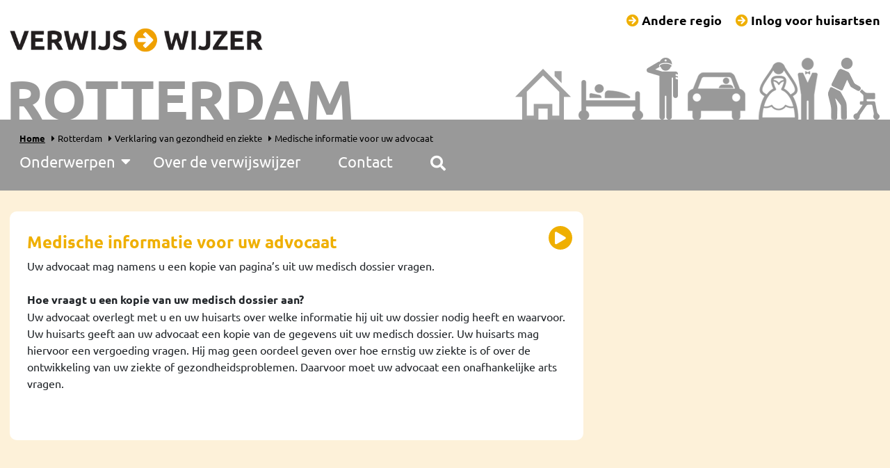

--- FILE ---
content_type: text/html; charset=utf-8
request_url: https://www.verwijswijzer.nl/rotterdam/verklaring-van-gezondheid-en-ziekte/medische-informatie-voor-uw-advocaat.html
body_size: 3076
content:
<!DOCTYPE html>
<html lang="nl" >
	<head>
		<meta charset="utf-8" />
		<meta http-equiv="Content-Type" content="text/html; charset=utf-8" />
		<title>Medische informatie voor uw advocaat</title>

		<meta name="description" content="Hier vindt u veel voorkomende thema&apos;s over het onderwerp &apos;Verklaring van gezondheid en ziekte&apos;. Als u een thema aanklikt, krijgt u vervolgens meer informatie te zien. " />
		<meta name="keywords" content="hulp, gezondheid, zelf regelen, huisarts, ziekenhuis, hoe werkt het" />


		<meta name="copyright" content="2026 || http://netrex.nl" />
		<meta name="generator" content="Netrex Rexgard 5.1" />
		<meta name="robots" content="index, follow" />
		<meta http-equiv="content-language" content="nl" />

		<meta name="viewport" content="width=device-width,initial-scale=1.0" />
		<meta http-equiv="X-UA-Compatible" content="IE=edge" />

		<!-- Facebook -->
		<meta property="og:title" content="Medische informatie voor uw advocaat" />
		<meta property="og:description" content="Uw advocaat mag namens u een kopie van pagina’s uit uw medisch dossier vragen. Hoe vraagt u een kopie van uw medisch dossier aan? Uw advocaat overlegt met u en uw huisarts over welke informatie hij uit uw dossier nodig..." />
		<meta property="og:type" content="article" />
		<meta property="og:url" content="https://www.verwijswijzer.nl/rotterdam/verklaring-van-gezondheid-en-ziekte/medische-informatie-voor-uw-advocaat.html" />

		<meta property="og:site_name" content="verwijswijzer" />

		<!-- Twitter -->
		<meta name="twitter:card" content="summary" />
		<meta name="twitter:url" content="https://www.verwijswijzer.nl/rotterdam/verklaring-van-gezondheid-en-ziekte/medische-informatie-voor-uw-advocaat.html" />
		<meta name="twitter:title" content="Medische informatie voor uw advocaat" />
		<meta name="twitter:description" content="Uw advocaat mag namens u een kopie van pagina’s uit uw medisch dossier vragen. Hoe vraagt u een kopie van uw medisch dossier aan? Uw advocaat overlegt met u en uw huisarts over welke informatie hij uit uw dossier nodig..." />


		<link rel="shortcut icon" href="/favicon.ico" />

		<script src="/cache/replace/c5d6494008da4fc0b76e6ab5a01032c4.js?v=46"></script><link href="/cache/replace/fd0a9a1a93d432654d5b63778d5dd3ea.css?v=46" rel="stylesheet" /><script>
            var last_changed_time = '';
        </script>

        <!-- Readspeaker -->
        <!--script src="/_cms/files/assets/readspeaker/steffie_skin.js"></script-->
        <script src="https://cdn-eu.readspeaker.com/script/13361/webReader/webReader.js?pids=wr&notools=1" type="text/javascript" id="rs_req_Init"></script>
        <script>
            window.rsConf = {
                settings: {
                    hlsent: "#e3eefb",
                    hlicon: false
                },
                ui: {
                    tools: {
                        speedbutton: false,
                        skipbuttons: false,
                        controlpanel: false
                    }
                }
            };
        </script>
	<script>
    var pkBaseURL = (location.protocol === "https:" ? "https:" : "http:") + "//piwik.netrex.nl/";
    var pkAccount = 0;

    // Load the Piwik script dynamically
    function loadPiwikScript() {
        var script = document.createElement("script");
        script.id = 'piwik_script';
        script.src = pkBaseURL + "piwik.js";
        document.head.appendChild(script);
    }

    function rx_piwikTrackPageView(account, url, title) {
        try {
            if (typeof account !== "undefined" && account !== null && account > 0) pkAccount = account;
            // Do not track if account is not set (generates a useless 500 error on piwik server)
            if (!pkAccount) return;

            // Load the Piwik script dynamically if it hasn't been loaded yet
            if (typeof Piwik === "undefined") {
                loadPiwikScript();
            }

            // Ensure that Piwik is loaded before using it
            if (typeof Piwik === "object") {
                var piwikTracker = Piwik.getTracker(pkBaseURL + "piwik.php", pkAccount);
                if (typeof url !== "undefined") piwikTracker.setCustomUrl(url);
                if (typeof title !== "undefined") piwikTracker.setDocumentTitle(title);
                piwikTracker.trackPageView();
                piwikTracker.enableLinkTracking();
            }
        } catch (err) {}
    }

    loadPiwikScript();
</script>
</head>

<body class="article">
	<div class="top-header">
		<div class="container">
			<a href="/rotterdam/" title="Verwijswijzer" class="mo logo with-region">
				<img src="/_cms/files/assets/logo.png" alt="ikonen" />
				<div>Rotterdam</div>
			</a>
			<div>
				<div class="top-menu inlog"><a href="#change_region" class="mo "><i class="fa fa-arrow-circle-right"></i> Andere regio</a><a href="#inloggen" class="mo "><i class="fa fa-arrow-circle-right"></i> Inlog voor huisartsen</a><a href="#uitloggen" class="mo "><i class="fa fa-sign-out-alt"></i>  uitloggen</a>
</div>
				<img class="icons" src="/_cms/files/assets/icons.png" alt="ikonen" />
			</div>
			<a class="hamburger fas fa-bars"></a>
		</div>
	</div>
	<div class="header-breadcrums">
		<div class="container">
			<div class="breadcrumbs">
<a href="/" class="mo">Home</a>
<i class="fas fa-caret-right"></i><a href="/rotterdam/" class="mo">Rotterdam</a>
<i class="fas fa-caret-right"></i><a href="/rotterdam/verklaring-van-gezondheid-en-ziekte/" class="mo">Verklaring van gezondheid en ziekte</a>
<i class="fas fa-caret-right"></i><a href="/rotterdam/verklaring-van-gezondheid-en-ziekte/medische-informatie-voor-uw-advocaat.html" class="mo last">Medische informatie voor uw advocaat</a>
</div>

		</div>
	</div>
	<div class="header-menu">
		<div class="container">
			<div class="main-menu">
	<a href="#onderwerpen" title="Onderwerpen" class="mo "><span>Onderwerpen</span><i class="fa fa-caret-down"></i></a><a href="/over-de-verwijswijzer.html" title="Over de verwijswijzer" class="mo "><span>Over de verwijswijzer</span></a><a href="/rotterdam/contact.html" title="Contact" class="mo "><span>Contact</span></a><a href="#search" title="Zoeken" class="mo "><i class="fa fa-search"></i><span>Zoeken</span></a>
</div>

		</div>
	</div>
	<div class="header-search closed">
		<div class="container">
			<form class="search-box" action="/zoeken/">
	<div>
		<input type="text" class="form-control" name="q" value="" placeholder="Waar kan ik terecht voor…" />
		<input type="submit" class="btn btn-primary mo" value="Zoeken" />
	</div>
</form>

		</div>
	</div>
	<div class="header-submenu closed">
		<div class="container">
			<div class="submenu">
				<a href="/rotterdam/medische-keuringen/" class="mo">Medische keuringen</a><a href="/rotterdam/hulp-bij-ziekte/" class="mo">Hulp bij ziekte</a><a href="/rotterdam/hulpmiddelen-en-aanpassingen/" class="mo">Hulpmiddelen en aanpassingen</a><a href="/rotterdam/verklaring-van-gezondheid-en-ziekte/" class="mo">Verklaring van gezondheid en ziekte</a><a href="/rotterdam/hulp-bij-geldzorgen/" class="mo">Hulp bij geldzorgen</a><a href="/rotterdam/wonen-en-leefomgeving/" class="mo">Wonen en leefomgeving</a><a href="/rotterdam/werk-en-uitkeringen/" class="mo">Werk en uitkeringen</a><a href="/rotterdam/school-en-cursussen/" class="mo">School en cursussen</a><a href="/rotterdam/buitenland-en-reizen/" class="mo">Buitenland en reizen</a>

			</div>
			<a class="menu-close fas fa-times-circle"></a>
		</div>
	</div>
	<div class="main">
		<div class="container">
		<div class="contents content-default">
	<div class="row">
		<div class="col-12 col-lg-8">
			<div class="text-block cntr_add" itemscope itemtype="http://schema.org/WebPage">
				<h1 itemprop="name">Medische informatie voor uw advocaat</h1>
				<div itemprop="mainContentOfPage">
					<p>Uw advocaat mag namens u een kopie van pagina&rsquo;s uit uw medisch dossier vragen.<br />
<br />
<b>Hoe vraagt u een kopie van uw medisch dossier aan?</b><br />
Uw advocaat overlegt met u en uw huisarts over welke informatie hij uit uw dossier nodig heeft en waarvoor. Uw huisarts geeft aan uw advocaat een kopie van de gegevens uit uw medisch dossier. Uw huisarts mag hiervoor een vergoeding vragen. Hij mag geen oordeel geven over hoe ernstig uw ziekte is of over de ontwikkeling van uw ziekte of gezondheidsproblemen. Daarvoor moet uw advocaat een onafhankelijke arts vragen.</p>

<p>&nbsp;</p>

				</div>
			</div>
		</div>
	</div>
</div>

		</div>
	</div>
	<div class="footer">
		<div class="container">
			<a href="/over-de-verwijswijzer.html" class="mo ">Over deze verwijswijzer</a><a href="/rotterdam/contact.html" class="mo ">Contact</a>

		</div>
	</div>
	<div class="login closed">
	<div>
		<div class="login-box cntr_add">
			<h2>Inlog voor huisartsen</h2>
			<p>Wanneer u bent ingelogd ziet u bij elk onderwerp aanvullende informatie voor huisartsen.
			<form class="validate_form login_form">
				<div>
					<input type="hidden" name="target_cf" class="target" value="siteuser#login" />
					<input type="hidden" name="checksum" value="" />
					<input type="text" class="form-control" name="username" placeholder="Gebruikersnaam" validate="username_required:true"/>
				</div>
				<div>
					<input type="password" class="form-control" name="password" placeholder="Wachtwoord" validate="password_required:true" />
					<input type="submit" class="btn btn-primary" value="Inloggen" />
				</div>
			</form>

		</div>
	</div>
	<a class="popup-close fas fa-times-circle"></a>
</div>

<!-- Piwik -->
<script>
document.addEventListener("DOMContentLoaded", function(event) {
    // wait until piwik script in header is loaded
    var piwik_script = document.querySelector('#piwik_script');
    piwik_script.addEventListener('load', function() {
        if(typeof(rx_piwikTrackPageView) === "function"){
            rx_piwikTrackPageView(122);
        } else {
            console.log("rx_piwikTrackPageView is not defined")
        }
    });
});
</script>
<noscript><p><img src="//piwik.netrex.nl/piwik.php?idsite=122" style="border:0" alt="" /></p></noscript>
<!-- End Piwik Tracking Code -->
</body>
<script src="/_cms/files/js/rx_readspeaker.min.js?v=46" defer></script>

</html>


--- FILE ---
content_type: text/css
request_url: https://www.verwijswijzer.nl/cache/replace/fd0a9a1a93d432654d5b63778d5dd3ea.css?v=46
body_size: 35564
content:
@charset "UTF-8";:root{--blue:#007bff;--indigo:#6610f2;--purple:#6f42c1;--pink:#e83e8c;--red:#dc3545;--orange:#fd7e14;--yellow:#ffc107;--green:#28a745;--teal:#20c997;--cyan:#17a2b8;--white:#ffffff;--gray:#868e96;--gray-dark:#343a40;--primary:#efaf00;--secondary:#999999;--success:#28a745;--info:#17a2b8;--warning:#ffc107;--danger:#dc3545;--light:#f8f9fa;--dark:#343a40;--breakpoint-xs:0;--breakpoint-sm:576px;--breakpoint-md:768px;--breakpoint-lg:992px;--breakpoint-xl:1200px;--font-family-sans-serif:-apple-system,BlinkMacSystemFont,"Segoe UI",Roboto,"Helvetica Neue",Arial,sans-serif,"Apple Color Emoji","Segoe UI Emoji","Segoe UI Symbol";--font-family-monospace:"SFMono-Regular",Menlo,Monaco,Consolas,"Liberation Mono","Courier New",monospace;}@media print{*,*::before,*::after{text-shadow:none !important;box-shadow:none !important;}a,a:visited{text-decoration:underline;}abbr[title]::after{content:" (" attr(title) ")";}pre{white-space:pre-wrap !important;}pre,blockquote{border:1px solid #999;page-break-inside:avoid;}thead{display:table-header-group;}tr,img{page-break-inside:avoid;}p,h2,h3{orphans:3;widows:3;}h2,h3{page-break-after:avoid;}.navbar{display:none;}.badge{border:1px solid #000;}.table{border-collapse:collapse !important;}.table td,.table th{background-color:#fff !important;}.table-bordered th,.table-bordered td{border:1px solid #ddd !important;}}*,*::before,*::after{box-sizing:border-box;}html{font-family:sans-serif;line-height:1.15;-webkit-text-size-adjust:100%;-ms-text-size-adjust:100%;-ms-overflow-style:scrollbar;-webkit-tap-highlight-color:rgba(0,0,0,0);}@-ms-viewport{width:device-width;}article,aside,dialog,figcaption,figure,footer,header,hgroup,main,nav,section{display:block;}body{margin:0;font-family:-apple-system,BlinkMacSystemFont,"Segoe UI",Roboto,"Helvetica Neue",Arial,sans-serif,"Apple Color Emoji","Segoe UI Emoji","Segoe UI Symbol";font-size:1rem;font-weight:400;line-height:1.5;color:#212529;text-align:left;background-color:#ffffff;}[tabindex="-1"]:focus{outline:none !important;}hr{box-sizing:content-box;height:0;overflow:visible;}h1,h2,h3,h4,h5,h6{margin-top:0;margin-bottom:0.5rem;}p{margin-top:0;margin-bottom:1rem;}abbr[title],abbr[data-original-title]{text-decoration:underline;text-decoration:underline dotted;cursor:help;border-bottom:0;}address{margin-bottom:1rem;font-style:normal;line-height:inherit;}ol,ul,dl{margin-top:0;margin-bottom:1rem;}ol ol,ul ul,ol ul,ul ol{margin-bottom:0;}dt{font-weight:700;}dd{margin-bottom:0.5rem;margin-left:0;}blockquote{margin:0 0 1rem;}dfn{font-style:italic;}b,strong{font-weight:bolder;}small{font-size:80%;}sub,sup{position:relative;font-size:75%;line-height:0;vertical-align:baseline;}sub{bottom:-0.25em;}sup{top:-0.5em;}a{color:#efaf00;text-decoration:none;background-color:transparent;-webkit-text-decoration-skip:objects;}a:hover{color:#a37700;text-decoration:underline;}a:not([href]):not([tabindex]){color:inherit;text-decoration:none;}a:not([href]):not([tabindex]):focus,a:not([href]):not([tabindex]):hover{color:inherit;text-decoration:none;}a:not([href]):not([tabindex]):focus{outline:0;}pre,code,kbd,samp{font-family:monospace,monospace;font-size:1em;}pre{margin-top:0;margin-bottom:1rem;overflow:auto;-ms-overflow-style:scrollbar;}figure{margin:0 0 1rem;}img{vertical-align:middle;border-style:none;}svg:not(:root){overflow:hidden;}a,area,button,[role=button],input:not([type=range]),label,select,summary,textarea{touch-action:manipulation;}table{border-collapse:collapse;}caption{padding-top:0.75rem;padding-bottom:0.75rem;color:#868e96;text-align:left;caption-side:bottom;}th{text-align:inherit;}label{display:inline-block;margin-bottom:0.5rem;}button{border-radius:0;}button:focus{outline:1px dotted;outline:5px auto -webkit-focus-ring-color;}input,button,select,optgroup,textarea{margin:0;font-family:inherit;font-size:inherit;line-height:inherit;}button,input{overflow:visible;}button,select{text-transform:none;}button,html [type=button],[type=reset],[type=submit]{-webkit-appearance:button;}button::-moz-focus-inner,[type=button]::-moz-focus-inner,[type=reset]::-moz-focus-inner,[type=submit]::-moz-focus-inner{padding:0;border-style:none;}input[type=radio],input[type=checkbox]{box-sizing:border-box;padding:0;}input[type=date],input[type=time],input[type=datetime-local],input[type=month]{-webkit-appearance:listbox;}textarea{overflow:auto;resize:vertical;}fieldset{min-width:0;padding:0;margin:0;border:0;}legend{display:block;width:100%;max-width:100%;padding:0;margin-bottom:0.5rem;font-size:1.5rem;line-height:inherit;color:inherit;white-space:normal;}progress{vertical-align:baseline;}[type=number]::-webkit-inner-spin-button,[type=number]::-webkit-outer-spin-button{height:auto;}[type=search]{outline-offset:-2px;-webkit-appearance:none;}[type=search]::-webkit-search-cancel-button,[type=search]::-webkit-search-decoration{-webkit-appearance:none;}::-webkit-file-upload-button{font:inherit;-webkit-appearance:button;}output{display:inline-block;}summary{display:list-item;}template{display:none;}[hidden]{display:none !important;}h1,h2,h3,h4,h5,h6,.h1,.h2,.h3,.h4,.h5,.h6{margin-bottom:0.5rem;font-family:inherit;font-weight:bold;line-height:1.2;color:inherit;}h1,.h1{font-size:1.5em;}h2,.h2{font-size:1.5em;}h3,.h3{font-size:1.25em;}h4,.h4{font-size:1.25em;}h5,.h5{font-size:1em;}h6,.h6{font-size:1em;}.lead{font-size:1.25rem;font-weight:300;}.display-1{font-size:6rem;font-weight:300;line-height:1.2;}.display-2{font-size:5.5rem;font-weight:300;line-height:1.2;}.display-3{font-size:4.5rem;font-weight:300;line-height:1.2;}.display-4{font-size:3.5rem;font-weight:300;line-height:1.2;}hr{margin-top:1rem;margin-bottom:1rem;border:0;border-top:1px solid rgba(0,0,0,0.1);}small,.small{font-size:80%;font-weight:400;}mark,.mark{padding:0.2em;background-color:#fcf8e3;}.list-unstyled{padding-left:0;list-style:none;}.list-inline{padding-left:0;list-style:none;}.list-inline-item{display:inline-block;}.list-inline-item:not(:last-child){margin-right:5px;}.initialism{font-size:90%;text-transform:uppercase;}.blockquote{margin-bottom:1rem;font-size:1.25rem;}.blockquote-footer{display:block;font-size:80%;color:#868e96;}.blockquote-footer::before{content:"— ";}.img-fluid{max-width:100%;height:auto;}.img-thumbnail{padding:0.25rem;background-color:#ffffff;border:1px solid #ddd;border-radius:10px;transition:all 0.2s ease-in-out;max-width:100%;height:auto;}.figure{display:inline-block;}.figure-img{margin-bottom:0.5rem;line-height:1;}.figure-caption{font-size:90%;color:#868e96;}code,kbd,pre,samp{font-family:"SFMono-Regular",Menlo,Monaco,Consolas,"Liberation Mono","Courier New",monospace;}code{padding:0.2rem 0.4rem;font-size:90%;color:#bd4147;background-color:#f8f9fa;border-radius:10px;}a>code{padding:0;color:inherit;background-color:inherit;}kbd{padding:0.2rem 0.4rem;font-size:90%;color:#ffffff;background-color:#212529;border-radius:0.2rem;}kbd kbd{padding:0;font-size:100%;font-weight:700;}pre{display:block;margin-top:0;margin-bottom:1rem;font-size:90%;color:#212529;}pre code{padding:0;font-size:inherit;color:inherit;background-color:transparent;border-radius:0;}.pre-scrollable{max-height:340px;overflow-y:scroll;}.container{width:100%;padding-right:14px;padding-left:14px;margin-right:auto;margin-left:auto;}@media (min-width:576px){.container{max-width:700px;}}@media (min-width:768px){.container{max-width:900px;}}@media (min-width:992px){.container{max-width:1100px;}}@media (min-width:1200px){.container{max-width:1295px;}}.container-fluid{width:100%;padding-right:14px;padding-left:14px;margin-right:auto;margin-left:auto;}.row{display:flex;flex-wrap:wrap;margin-right:-14px;margin-left:-14px;}.no-gutters{margin-right:0;margin-left:0;}.no-gutters>.col,.no-gutters>[class*=col-]{padding-right:0;padding-left:0;}.col-xl,.col-xl-auto,.col-xl-12,.col-xl-11,.col-xl-10,.col-xl-9,.col-xl-8,.col-xl-7,.col-xl-6,.col-xl-5,.col-xl-4,.col-xl-3,.col-xl-2,.col-xl-1,.col-lg,.col-lg-auto,.col-lg-12,.col-lg-11,.col-lg-10,.col-lg-9,.col-lg-8,.col-lg-7,.col-lg-6,.col-lg-5,.col-lg-4,.col-lg-3,.col-lg-2,.col-lg-1,.col-md,.col-md-auto,.col-md-12,.col-md-11,.col-md-10,.col-md-9,.col-md-8,.col-md-7,.col-md-6,.col-md-5,.col-md-4,.col-md-3,.col-md-2,.col-md-1,.col-sm,.col-sm-auto,.col-sm-12,.col-sm-11,.col-sm-10,.col-sm-9,.col-sm-8,.col-sm-7,.col-sm-6,.col-sm-5,.col-sm-4,.col-sm-3,.col-sm-2,.col-sm-1,.col,.col-auto,.col-12,.col-11,.col-10,.col-9,.col-8,.col-7,.col-6,.col-5,.col-4,.col-3,.col-2,.col-1{position:relative;width:100%;min-height:1px;padding-right:14px;padding-left:14px;}.col{flex-basis:0;flex-grow:1;max-width:100%;}.col-auto{flex:0 0 auto;width:auto;max-width:none;}.col-1{flex:0 0 8.3333333333%;max-width:8.3333333333%;}.col-2{flex:0 0 16.6666666667%;max-width:16.6666666667%;}.col-3{flex:0 0 25%;max-width:25%;}.col-4{flex:0 0 33.3333333333%;max-width:33.3333333333%;}.col-5{flex:0 0 41.6666666667%;max-width:41.6666666667%;}.col-6{flex:0 0 50%;max-width:50%;}.col-7{flex:0 0 58.3333333333%;max-width:58.3333333333%;}.col-8{flex:0 0 66.6666666667%;max-width:66.6666666667%;}.col-9{flex:0 0 75%;max-width:75%;}.col-10{flex:0 0 83.3333333333%;max-width:83.3333333333%;}.col-11{flex:0 0 91.6666666667%;max-width:91.6666666667%;}.col-12{flex:0 0 100%;max-width:100%;}.order-first{order:-1;}.order-1{order:1;}.order-2{order:2;}.order-3{order:3;}.order-4{order:4;}.order-5{order:5;}.order-6{order:6;}.order-7{order:7;}.order-8{order:8;}.order-9{order:9;}.order-10{order:10;}.order-11{order:11;}.order-12{order:12;}.offset-1{margin-left:8.3333333333%;}.offset-2{margin-left:16.6666666667%;}.offset-3{margin-left:25%;}.offset-4{margin-left:33.3333333333%;}.offset-5{margin-left:41.6666666667%;}.offset-6{margin-left:50%;}.offset-7{margin-left:58.3333333333%;}.offset-8{margin-left:66.6666666667%;}.offset-9{margin-left:75%;}.offset-10{margin-left:83.3333333333%;}.offset-11{margin-left:91.6666666667%;}@media (min-width:576px){.col-sm{flex-basis:0;flex-grow:1;max-width:100%;}.col-sm-auto{flex:0 0 auto;width:auto;max-width:none;}.col-sm-1{flex:0 0 8.3333333333%;max-width:8.3333333333%;}.col-sm-2{flex:0 0 16.6666666667%;max-width:16.6666666667%;}.col-sm-3{flex:0 0 25%;max-width:25%;}.col-sm-4{flex:0 0 33.3333333333%;max-width:33.3333333333%;}.col-sm-5{flex:0 0 41.6666666667%;max-width:41.6666666667%;}.col-sm-6{flex:0 0 50%;max-width:50%;}.col-sm-7{flex:0 0 58.3333333333%;max-width:58.3333333333%;}.col-sm-8{flex:0 0 66.6666666667%;max-width:66.6666666667%;}.col-sm-9{flex:0 0 75%;max-width:75%;}.col-sm-10{flex:0 0 83.3333333333%;max-width:83.3333333333%;}.col-sm-11{flex:0 0 91.6666666667%;max-width:91.6666666667%;}.col-sm-12{flex:0 0 100%;max-width:100%;}.order-sm-first{order:-1;}.order-sm-1{order:1;}.order-sm-2{order:2;}.order-sm-3{order:3;}.order-sm-4{order:4;}.order-sm-5{order:5;}.order-sm-6{order:6;}.order-sm-7{order:7;}.order-sm-8{order:8;}.order-sm-9{order:9;}.order-sm-10{order:10;}.order-sm-11{order:11;}.order-sm-12{order:12;}.offset-sm-0{margin-left:0;}.offset-sm-1{margin-left:8.3333333333%;}.offset-sm-2{margin-left:16.6666666667%;}.offset-sm-3{margin-left:25%;}.offset-sm-4{margin-left:33.3333333333%;}.offset-sm-5{margin-left:41.6666666667%;}.offset-sm-6{margin-left:50%;}.offset-sm-7{margin-left:58.3333333333%;}.offset-sm-8{margin-left:66.6666666667%;}.offset-sm-9{margin-left:75%;}.offset-sm-10{margin-left:83.3333333333%;}.offset-sm-11{margin-left:91.6666666667%;}}@media (min-width:768px){.col-md{flex-basis:0;flex-grow:1;max-width:100%;}.col-md-auto{flex:0 0 auto;width:auto;max-width:none;}.col-md-1{flex:0 0 8.3333333333%;max-width:8.3333333333%;}.col-md-2{flex:0 0 16.6666666667%;max-width:16.6666666667%;}.col-md-3{flex:0 0 25%;max-width:25%;}.col-md-4{flex:0 0 33.3333333333%;max-width:33.3333333333%;}.col-md-5{flex:0 0 41.6666666667%;max-width:41.6666666667%;}.col-md-6{flex:0 0 50%;max-width:50%;}.col-md-7{flex:0 0 58.3333333333%;max-width:58.3333333333%;}.col-md-8{flex:0 0 66.6666666667%;max-width:66.6666666667%;}.col-md-9{flex:0 0 75%;max-width:75%;}.col-md-10{flex:0 0 83.3333333333%;max-width:83.3333333333%;}.col-md-11{flex:0 0 91.6666666667%;max-width:91.6666666667%;}.col-md-12{flex:0 0 100%;max-width:100%;}.order-md-first{order:-1;}.order-md-1{order:1;}.order-md-2{order:2;}.order-md-3{order:3;}.order-md-4{order:4;}.order-md-5{order:5;}.order-md-6{order:6;}.order-md-7{order:7;}.order-md-8{order:8;}.order-md-9{order:9;}.order-md-10{order:10;}.order-md-11{order:11;}.order-md-12{order:12;}.offset-md-0{margin-left:0;}.offset-md-1{margin-left:8.3333333333%;}.offset-md-2{margin-left:16.6666666667%;}.offset-md-3{margin-left:25%;}.offset-md-4{margin-left:33.3333333333%;}.offset-md-5{margin-left:41.6666666667%;}.offset-md-6{margin-left:50%;}.offset-md-7{margin-left:58.3333333333%;}.offset-md-8{margin-left:66.6666666667%;}.offset-md-9{margin-left:75%;}.offset-md-10{margin-left:83.3333333333%;}.offset-md-11{margin-left:91.6666666667%;}}@media (min-width:992px){.col-lg{flex-basis:0;flex-grow:1;max-width:100%;}.col-lg-auto{flex:0 0 auto;width:auto;max-width:none;}.col-lg-1{flex:0 0 8.3333333333%;max-width:8.3333333333%;}.col-lg-2{flex:0 0 16.6666666667%;max-width:16.6666666667%;}.col-lg-3{flex:0 0 25%;max-width:25%;}.col-lg-4{flex:0 0 33.3333333333%;max-width:33.3333333333%;}.col-lg-5{flex:0 0 41.6666666667%;max-width:41.6666666667%;}.col-lg-6{flex:0 0 50%;max-width:50%;}.col-lg-7{flex:0 0 58.3333333333%;max-width:58.3333333333%;}.col-lg-8{flex:0 0 66.6666666667%;max-width:66.6666666667%;}.col-lg-9{flex:0 0 75%;max-width:75%;}.col-lg-10{flex:0 0 83.3333333333%;max-width:83.3333333333%;}.col-lg-11{flex:0 0 91.6666666667%;max-width:91.6666666667%;}.col-lg-12{flex:0 0 100%;max-width:100%;}.order-lg-first{order:-1;}.order-lg-1{order:1;}.order-lg-2{order:2;}.order-lg-3{order:3;}.order-lg-4{order:4;}.order-lg-5{order:5;}.order-lg-6{order:6;}.order-lg-7{order:7;}.order-lg-8{order:8;}.order-lg-9{order:9;}.order-lg-10{order:10;}.order-lg-11{order:11;}.order-lg-12{order:12;}.offset-lg-0{margin-left:0;}.offset-lg-1{margin-left:8.3333333333%;}.offset-lg-2{margin-left:16.6666666667%;}.offset-lg-3{margin-left:25%;}.offset-lg-4{margin-left:33.3333333333%;}.offset-lg-5{margin-left:41.6666666667%;}.offset-lg-6{margin-left:50%;}.offset-lg-7{margin-left:58.3333333333%;}.offset-lg-8{margin-left:66.6666666667%;}.offset-lg-9{margin-left:75%;}.offset-lg-10{margin-left:83.3333333333%;}.offset-lg-11{margin-left:91.6666666667%;}}@media (min-width:1200px){.col-xl{flex-basis:0;flex-grow:1;max-width:100%;}.col-xl-auto{flex:0 0 auto;width:auto;max-width:none;}.col-xl-1{flex:0 0 8.3333333333%;max-width:8.3333333333%;}.col-xl-2{flex:0 0 16.6666666667%;max-width:16.6666666667%;}.col-xl-3{flex:0 0 25%;max-width:25%;}.col-xl-4{flex:0 0 33.3333333333%;max-width:33.3333333333%;}.col-xl-5{flex:0 0 41.6666666667%;max-width:41.6666666667%;}.col-xl-6{flex:0 0 50%;max-width:50%;}.col-xl-7{flex:0 0 58.3333333333%;max-width:58.3333333333%;}.col-xl-8{flex:0 0 66.6666666667%;max-width:66.6666666667%;}.col-xl-9{flex:0 0 75%;max-width:75%;}.col-xl-10{flex:0 0 83.3333333333%;max-width:83.3333333333%;}.col-xl-11{flex:0 0 91.6666666667%;max-width:91.6666666667%;}.col-xl-12{flex:0 0 100%;max-width:100%;}.order-xl-first{order:-1;}.order-xl-1{order:1;}.order-xl-2{order:2;}.order-xl-3{order:3;}.order-xl-4{order:4;}.order-xl-5{order:5;}.order-xl-6{order:6;}.order-xl-7{order:7;}.order-xl-8{order:8;}.order-xl-9{order:9;}.order-xl-10{order:10;}.order-xl-11{order:11;}.order-xl-12{order:12;}.offset-xl-0{margin-left:0;}.offset-xl-1{margin-left:8.3333333333%;}.offset-xl-2{margin-left:16.6666666667%;}.offset-xl-3{margin-left:25%;}.offset-xl-4{margin-left:33.3333333333%;}.offset-xl-5{margin-left:41.6666666667%;}.offset-xl-6{margin-left:50%;}.offset-xl-7{margin-left:58.3333333333%;}.offset-xl-8{margin-left:66.6666666667%;}.offset-xl-9{margin-left:75%;}.offset-xl-10{margin-left:83.3333333333%;}.offset-xl-11{margin-left:91.6666666667%;}}.table{width:100%;max-width:100%;margin-bottom:1rem;background-color:transparent;}.table th,.table td{padding:0.75rem;vertical-align:top;border-top:1px solid #e9ecef;}.table thead th{vertical-align:bottom;border-bottom:2px solid #e9ecef;}.table tbody + tbody{border-top:2px solid #e9ecef;}.table .table{background-color:#ffffff;}.table-sm th,.table-sm td{padding:0.3rem;}.table-bordered{border:1px solid #e9ecef;}.table-bordered th,.table-bordered td{border:1px solid #e9ecef;}.table-bordered thead th,.table-bordered thead td{border-bottom-width:2px;}.table-striped tbody tr:nth-of-type(odd){background-color:rgba(0,0,0,0.05);}.table-hover tbody tr:hover{background-color:rgba(0,0,0,0.075);}.table-primary,.table-primary>th,.table-primary>td{background-color:#fbe9b8;}.table-hover .table-primary:hover{background-color:#fae2a0;}.table-hover .table-primary:hover>td,.table-hover .table-primary:hover>th{background-color:#fae2a0;}.table-secondary,.table-secondary>th,.table-secondary>td{background-color:#e2e2e2;}.table-hover .table-secondary:hover{background-color:#d5d5d5;}.table-hover .table-secondary:hover>td,.table-hover .table-secondary:hover>th{background-color:#d5d5d5;}.table-success,.table-success>th,.table-success>td{background-color:#c3e6cb;}.table-hover .table-success:hover{background-color:#b1dfbb;}.table-hover .table-success:hover>td,.table-hover .table-success:hover>th{background-color:#b1dfbb;}.table-info,.table-info>th,.table-info>td{background-color:#bee5eb;}.table-hover .table-info:hover{background-color:#abdde5;}.table-hover .table-info:hover>td,.table-hover .table-info:hover>th{background-color:#abdde5;}.table-warning,.table-warning>th,.table-warning>td{background-color:#ffeeba;}.table-hover .table-warning:hover{background-color:#ffe8a1;}.table-hover .table-warning:hover>td,.table-hover .table-warning:hover>th{background-color:#ffe8a1;}.table-danger,.table-danger>th,.table-danger>td{background-color:#f5c6cb;}.table-hover .table-danger:hover{background-color:#f1b0b7;}.table-hover .table-danger:hover>td,.table-hover .table-danger:hover>th{background-color:#f1b0b7;}.table-light,.table-light>th,.table-light>td{background-color:#fdfdfe;}.table-hover .table-light:hover{background-color:#ececf6;}.table-hover .table-light:hover>td,.table-hover .table-light:hover>th{background-color:#ececf6;}.table-dark,.table-dark>th,.table-dark>td{background-color:#c6c8ca;}.table-hover .table-dark:hover{background-color:#b9bbbe;}.table-hover .table-dark:hover>td,.table-hover .table-dark:hover>th{background-color:#b9bbbe;}.table-active,.table-active>th,.table-active>td{background-color:rgba(0,0,0,0.075);}.table-hover .table-active:hover{background-color:rgba(0,0,0,0.075);}.table-hover .table-active:hover>td,.table-hover .table-active:hover>th{background-color:rgba(0,0,0,0.075);}.table .thead-dark th{color:#ffffff;background-color:#212529;border-color:#32383e;}.table .thead-light th{color:#495057;background-color:#e9ecef;border-color:#e9ecef;}.table-dark{color:#ffffff;background-color:#212529;}.table-dark th,.table-dark td,.table-dark thead th{border-color:#32383e;}.table-dark.table-bordered{border:0;}.table-dark.table-striped tbody tr:nth-of-type(odd){background-color:rgba(255,255,255,0.05);}.table-dark.table-hover tbody tr:hover{background-color:rgba(255,255,255,0.075);}@media (max-width:575px){.table-responsive-sm{display:block;width:100%;overflow-x:auto;-webkit-overflow-scrolling:touch;-ms-overflow-style:-ms-autohiding-scrollbar;}.table-responsive-sm.table-bordered{border:0;}}@media (max-width:767px){.table-responsive-md{display:block;width:100%;overflow-x:auto;-webkit-overflow-scrolling:touch;-ms-overflow-style:-ms-autohiding-scrollbar;}.table-responsive-md.table-bordered{border:0;}}@media (max-width:991px){.table-responsive-lg{display:block;width:100%;overflow-x:auto;-webkit-overflow-scrolling:touch;-ms-overflow-style:-ms-autohiding-scrollbar;}.table-responsive-lg.table-bordered{border:0;}}@media (max-width:1199px){.table-responsive-xl{display:block;width:100%;overflow-x:auto;-webkit-overflow-scrolling:touch;-ms-overflow-style:-ms-autohiding-scrollbar;}.table-responsive-xl.table-bordered{border:0;}}.table-responsive{display:block;width:100%;overflow-x:auto;-webkit-overflow-scrolling:touch;-ms-overflow-style:-ms-autohiding-scrollbar;}.table-responsive.table-bordered{border:0;}.form-control{display:block;width:100%;padding:0.375rem 0.75rem;font-size:1rem;line-height:1.5;color:#495057;background-color:#ffffff;background-image:none;background-clip:padding-box;border:1px solid #ced4da;border-radius:10px;transition:border-color ease-in-out 0.15s,box-shadow ease-in-out 0.15s;}.form-control::-ms-expand{background-color:transparent;border:0;}.form-control:focus{color:#495057;background-color:#ffffff;border-color:#ffd970;outline:none;box-shadow:none;}.form-control::placeholder{color:#868e96;opacity:1;}.form-control:disabled,.form-control[readonly]{background-color:#e9ecef;opacity:1;}select.form-control:not([size]):not([multiple]){height:calc(2.25rem + 2px);}select.form-control:focus::-ms-value{color:#495057;background-color:#ffffff;}.form-control-file,.form-control-range{display:block;}.col-form-label{padding-top:calc(0.375rem + 1px);padding-bottom:calc(0.375rem + 1px);margin-bottom:0;line-height:1.5;}.col-form-label-lg{padding-top:calc(0.5rem + 1px);padding-bottom:calc(0.5rem + 1px);font-size:1.25rem;line-height:1.5;}.col-form-label-sm{padding-top:calc(0.25rem + 1px);padding-bottom:calc(0.25rem + 1px);font-size:0.875rem;line-height:1.5;}.col-form-legend{padding-top:0.375rem;padding-bottom:0.375rem;margin-bottom:0;font-size:1rem;}.form-control-plaintext{padding-top:0.375rem;padding-bottom:0.375rem;margin-bottom:0;line-height:1.5;background-color:transparent;border:solid transparent;border-width:1px 0;}.form-control-plaintext.form-control-sm,.input-group-sm>.form-control-plaintext.form-control,.input-group-sm>.form-control-plaintext.input-group-addon,.input-group-sm>.input-group-btn>.form-control-plaintext.btn,.form-control-plaintext.form-control-lg,.input-group-lg>.form-control-plaintext.form-control,.input-group-lg>.form-control-plaintext.input-group-addon,.input-group-lg>.input-group-btn>.form-control-plaintext.btn{padding-right:0;padding-left:0;}.form-control-sm,.input-group-sm>.form-control,.input-group-sm>.input-group-addon,.input-group-sm>.input-group-btn>.btn{padding:0.25rem 0.5rem;font-size:0.875rem;line-height:1.5;border-radius:0.2rem;}select.form-control-sm:not([size]):not([multiple]),.input-group-sm>select.form-control:not([size]):not([multiple]),.input-group-sm>select.input-group-addon:not([size]):not([multiple]),.input-group-sm>.input-group-btn>select.btn:not([size]):not([multiple]){height:calc(1.8125rem + 2px);}.form-control-lg,.input-group-lg>.form-control,.input-group-lg>.input-group-addon,.input-group-lg>.input-group-btn>.btn{padding:0.5rem 1rem;font-size:1.25rem;line-height:1.5;border-radius:0.3rem;}select.form-control-lg:not([size]):not([multiple]),.input-group-lg>select.form-control:not([size]):not([multiple]),.input-group-lg>select.input-group-addon:not([size]):not([multiple]),.input-group-lg>.input-group-btn>select.btn:not([size]):not([multiple]){height:calc(2.875rem + 2px);}.form-group{margin-bottom:1rem;}.form-text{display:block;margin-top:0.25rem;}.form-row{display:flex;flex-wrap:wrap;margin-right:-5px;margin-left:-5px;}.form-row>.col,.form-row>[class*=col-]{padding-right:5px;padding-left:5px;}.form-check{position:relative;display:block;margin-bottom:0.5rem;}.form-check.disabled .form-check-label{color:#868e96;}.form-check-label{padding-left:1.25rem;margin-bottom:0;}.form-check-input{position:absolute;margin-top:0.25rem;margin-left:-1.25rem;}.form-check-inline{display:inline-block;margin-right:0.75rem;}.form-check-inline .form-check-label{vertical-align:middle;}.valid-feedback{display:none;margin-top:0.25rem;font-size:0.875rem;color:#28a745;}.valid-tooltip{position:absolute;top:100%;z-index:5;display:none;width:250px;padding:0.5rem;margin-top:0.1rem;font-size:0.875rem;line-height:1;color:#fff;background-color:rgba(40,167,69,0.8);border-radius:0.2rem;}.was-validated .form-control:valid,.form-control.is-valid,.was-validated .custom-select:valid,.custom-select.is-valid{border-color:#28a745;}.was-validated .form-control:valid:focus,.form-control.is-valid:focus,.was-validated .custom-select:valid:focus,.custom-select.is-valid:focus{box-shadow:0 0 0 0.2rem rgba(40,167,69,0.25);}.was-validated .form-control:valid ~ .valid-feedback,.was-validated .form-control:valid ~ .valid-tooltip,.form-control.is-valid ~ .valid-feedback,.form-control.is-valid ~ .valid-tooltip,.was-validated .custom-select:valid ~ .valid-feedback,.was-validated .custom-select:valid ~ .valid-tooltip,.custom-select.is-valid ~ .valid-feedback,.custom-select.is-valid ~ .valid-tooltip{display:block;}.was-validated .form-check-input:valid + .form-check-label,.form-check-input.is-valid + .form-check-label{color:#28a745;}.was-validated .custom-control-input:valid ~ .custom-control-indicator,.custom-control-input.is-valid ~ .custom-control-indicator{background-color:rgba(40,167,69,0.25);}.was-validated .custom-control-input:valid ~ .custom-control-description,.custom-control-input.is-valid ~ .custom-control-description{color:#28a745;}.was-validated .custom-file-input:valid ~ .custom-file-control,.custom-file-input.is-valid ~ .custom-file-control{border-color:#28a745;}.was-validated .custom-file-input:valid ~ .custom-file-control::before,.custom-file-input.is-valid ~ .custom-file-control::before{border-color:inherit;}.was-validated .custom-file-input:valid:focus,.custom-file-input.is-valid:focus{box-shadow:0 0 0 0.2rem rgba(40,167,69,0.25);}.invalid-feedback{display:none;margin-top:0.25rem;font-size:0.875rem;color:#dc3545;}.invalid-tooltip{position:absolute;top:100%;z-index:5;display:none;width:250px;padding:0.5rem;margin-top:0.1rem;font-size:0.875rem;line-height:1;color:#fff;background-color:rgba(220,53,69,0.8);border-radius:0.2rem;}.was-validated .form-control:invalid,.form-control.is-invalid,.was-validated .custom-select:invalid,.custom-select.is-invalid{border-color:#dc3545;}.was-validated .form-control:invalid:focus,.form-control.is-invalid:focus,.was-validated .custom-select:invalid:focus,.custom-select.is-invalid:focus{box-shadow:0 0 0 0.2rem rgba(220,53,69,0.25);}.was-validated .form-control:invalid ~ .invalid-feedback,.was-validated .form-control:invalid ~ .invalid-tooltip,.form-control.is-invalid ~ .invalid-feedback,.form-control.is-invalid ~ .invalid-tooltip,.was-validated .custom-select:invalid ~ .invalid-feedback,.was-validated .custom-select:invalid ~ .invalid-tooltip,.custom-select.is-invalid ~ .invalid-feedback,.custom-select.is-invalid ~ .invalid-tooltip{display:block;}.was-validated .form-check-input:invalid + .form-check-label,.form-check-input.is-invalid + .form-check-label{color:#dc3545;}.was-validated .custom-control-input:invalid ~ .custom-control-indicator,.custom-control-input.is-invalid ~ .custom-control-indicator{background-color:rgba(220,53,69,0.25);}.was-validated .custom-control-input:invalid ~ .custom-control-description,.custom-control-input.is-invalid ~ .custom-control-description{color:#dc3545;}.was-validated .custom-file-input:invalid ~ .custom-file-control,.custom-file-input.is-invalid ~ .custom-file-control{border-color:#dc3545;}.was-validated .custom-file-input:invalid ~ .custom-file-control::before,.custom-file-input.is-invalid ~ .custom-file-control::before{border-color:inherit;}.was-validated .custom-file-input:invalid:focus,.custom-file-input.is-invalid:focus{box-shadow:0 0 0 0.2rem rgba(220,53,69,0.25);}.form-inline{display:flex;flex-flow:row wrap;align-items:center;}.form-inline .form-check{width:100%;}@media (min-width:576px){.form-inline label{display:flex;align-items:center;justify-content:center;margin-bottom:0;}.form-inline .form-group{display:flex;flex:0 0 auto;flex-flow:row wrap;align-items:center;margin-bottom:0;}.form-inline .form-control{display:inline-block;width:auto;vertical-align:middle;}.form-inline .form-control-plaintext{display:inline-block;}.form-inline .input-group{width:auto;}.form-inline .form-check{display:flex;align-items:center;justify-content:center;width:auto;margin-top:0;margin-bottom:0;}.form-inline .form-check-label{padding-left:0;}.form-inline .form-check-input{position:relative;margin-top:0;margin-right:0.25rem;margin-left:0;}.form-inline .custom-control{display:flex;align-items:center;justify-content:center;padding-left:0;}.form-inline .custom-control-indicator{position:static;display:inline-block;margin-right:0.25rem;vertical-align:text-bottom;}.form-inline .has-feedback .form-control-feedback{top:0;}}.btn{display:inline-block;font-weight:400;text-align:center;white-space:nowrap;vertical-align:middle;user-select:none;border:1px solid transparent;padding:0.375rem 0.75rem;font-size:1rem;line-height:1.5;border-radius:10px;transition:background-color 0.15s ease-in-out,border-color 0.15s ease-in-out,box-shadow 0.15s ease-in-out;}.btn:focus,.btn:hover{text-decoration:none;}.btn:focus,.btn.focus{outline:0;box-shadow:none;}.btn.disabled,.btn:disabled{opacity:0.65;}.btn:not([disabled]):not(.disabled):active,.btn:not([disabled]):not(.disabled).active{background-image:none;}a.btn.disabled,fieldset[disabled] a.btn{pointer-events:none;}.btn-primary{color:#111;background-color:#efaf00;border-color:#efaf00;}.btn-primary:hover{color:#fff;background-color:#c99300;border-color:#bc8a00;}.btn-primary:focus,.btn-primary.focus{box-shadow:0 0 0 0.2rem rgba(239,175,0,0.5);}.btn-primary.disabled,.btn-primary:disabled{background-color:#efaf00;border-color:#efaf00;}.btn-primary:not([disabled]):not(.disabled):active,.btn-primary:not([disabled]):not(.disabled).active,.show>.btn-primary.dropdown-toggle{color:#fff;background-color:#bc8a00;border-color:#af8000;box-shadow:0 0 0 0.2rem rgba(239,175,0,0.5);}.btn-secondary{color:#111;background-color:#999999;border-color:#999999;}.btn-secondary:hover{color:#fff;background-color:#868686;border-color:gray;}.btn-secondary:focus,.btn-secondary.focus{box-shadow:0 0 0 0.2rem rgba(153,153,153,0.5);}.btn-secondary.disabled,.btn-secondary:disabled{background-color:#999999;border-color:#999999;}.btn-secondary:not([disabled]):not(.disabled):active,.btn-secondary:not([disabled]):not(.disabled).active,.show>.btn-secondary.dropdown-toggle{color:#fff;background-color:gray;border-color:#797979;box-shadow:0 0 0 0.2rem rgba(153,153,153,0.5);}.btn-success{color:#fff;background-color:#28a745;border-color:#28a745;}.btn-success:hover{color:#fff;background-color:#218838;border-color:#1e7e34;}.btn-success:focus,.btn-success.focus{box-shadow:0 0 0 0.2rem rgba(40,167,69,0.5);}.btn-success.disabled,.btn-success:disabled{background-color:#28a745;border-color:#28a745;}.btn-success:not([disabled]):not(.disabled):active,.btn-success:not([disabled]):not(.disabled).active,.show>.btn-success.dropdown-toggle{color:#fff;background-color:#1e7e34;border-color:#1c7430;box-shadow:0 0 0 0.2rem rgba(40,167,69,0.5);}.btn-info{color:#fff;background-color:#17a2b8;border-color:#17a2b8;}.btn-info:hover{color:#fff;background-color:#138496;border-color:#117a8b;}.btn-info:focus,.btn-info.focus{box-shadow:0 0 0 0.2rem rgba(23,162,184,0.5);}.btn-info.disabled,.btn-info:disabled{background-color:#17a2b8;border-color:#17a2b8;}.btn-info:not([disabled]):not(.disabled):active,.btn-info:not([disabled]):not(.disabled).active,.show>.btn-info.dropdown-toggle{color:#fff;background-color:#117a8b;border-color:#10707f;box-shadow:0 0 0 0.2rem rgba(23,162,184,0.5);}.btn-warning{color:#111;background-color:#ffc107;border-color:#ffc107;}.btn-warning:hover{color:#111;background-color:#e0a800;border-color:#d39e00;}.btn-warning:focus,.btn-warning.focus{box-shadow:0 0 0 0.2rem rgba(255,193,7,0.5);}.btn-warning.disabled,.btn-warning:disabled{background-color:#ffc107;border-color:#ffc107;}.btn-warning:not([disabled]):not(.disabled):active,.btn-warning:not([disabled]):not(.disabled).active,.show>.btn-warning.dropdown-toggle{color:#111;background-color:#d39e00;border-color:#c69500;box-shadow:0 0 0 0.2rem rgba(255,193,7,0.5);}.btn-danger{color:#fff;background-color:#dc3545;border-color:#dc3545;}.btn-danger:hover{color:#fff;background-color:#c82333;border-color:#bd2130;}.btn-danger:focus,.btn-danger.focus{box-shadow:0 0 0 0.2rem rgba(220,53,69,0.5);}.btn-danger.disabled,.btn-danger:disabled{background-color:#dc3545;border-color:#dc3545;}.btn-danger:not([disabled]):not(.disabled):active,.btn-danger:not([disabled]):not(.disabled).active,.show>.btn-danger.dropdown-toggle{color:#fff;background-color:#bd2130;border-color:#b21f2d;box-shadow:0 0 0 0.2rem rgba(220,53,69,0.5);}.btn-light{color:#111;background-color:#f8f9fa;border-color:#f8f9fa;}.btn-light:hover{color:#111;background-color:#e2e6ea;border-color:#dae0e5;}.btn-light:focus,.btn-light.focus{box-shadow:0 0 0 0.2rem rgba(248,249,250,0.5);}.btn-light.disabled,.btn-light:disabled{background-color:#f8f9fa;border-color:#f8f9fa;}.btn-light:not([disabled]):not(.disabled):active,.btn-light:not([disabled]):not(.disabled).active,.show>.btn-light.dropdown-toggle{color:#111;background-color:#dae0e5;border-color:#d3d9df;box-shadow:0 0 0 0.2rem rgba(248,249,250,0.5);}.btn-dark{color:#fff;background-color:#343a40;border-color:#343a40;}.btn-dark:hover{color:#fff;background-color:#23272b;border-color:#1d2124;}.btn-dark:focus,.btn-dark.focus{box-shadow:0 0 0 0.2rem rgba(52,58,64,0.5);}.btn-dark.disabled,.btn-dark:disabled{background-color:#343a40;border-color:#343a40;}.btn-dark:not([disabled]):not(.disabled):active,.btn-dark:not([disabled]):not(.disabled).active,.show>.btn-dark.dropdown-toggle{color:#fff;background-color:#1d2124;border-color:#171a1d;box-shadow:0 0 0 0.2rem rgba(52,58,64,0.5);}.btn-outline-primary{color:#efaf00;background-color:transparent;background-image:none;border-color:#efaf00;}.btn-outline-primary:hover{color:#ffffff;background-color:#efaf00;border-color:#efaf00;}.btn-outline-primary:focus,.btn-outline-primary.focus{box-shadow:0 0 0 0.2rem rgba(239,175,0,0.5);}.btn-outline-primary.disabled,.btn-outline-primary:disabled{color:#efaf00;background-color:transparent;}.btn-outline-primary:not([disabled]):not(.disabled):active,.btn-outline-primary:not([disabled]):not(.disabled).active,.show>.btn-outline-primary.dropdown-toggle{color:#ffffff;background-color:#efaf00;border-color:#efaf00;box-shadow:0 0 0 0.2rem rgba(239,175,0,0.5);}.btn-outline-secondary{color:#999999;background-color:transparent;background-image:none;border-color:#999999;}.btn-outline-secondary:hover{color:#ffffff;background-color:#999999;border-color:#999999;}.btn-outline-secondary:focus,.btn-outline-secondary.focus{box-shadow:0 0 0 0.2rem rgba(153,153,153,0.5);}.btn-outline-secondary.disabled,.btn-outline-secondary:disabled{color:#999999;background-color:transparent;}.btn-outline-secondary:not([disabled]):not(.disabled):active,.btn-outline-secondary:not([disabled]):not(.disabled).active,.show>.btn-outline-secondary.dropdown-toggle{color:#ffffff;background-color:#999999;border-color:#999999;box-shadow:0 0 0 0.2rem rgba(153,153,153,0.5);}.btn-outline-success{color:#28a745;background-color:transparent;background-image:none;border-color:#28a745;}.btn-outline-success:hover{color:#ffffff;background-color:#28a745;border-color:#28a745;}.btn-outline-success:focus,.btn-outline-success.focus{box-shadow:0 0 0 0.2rem rgba(40,167,69,0.5);}.btn-outline-success.disabled,.btn-outline-success:disabled{color:#28a745;background-color:transparent;}.btn-outline-success:not([disabled]):not(.disabled):active,.btn-outline-success:not([disabled]):not(.disabled).active,.show>.btn-outline-success.dropdown-toggle{color:#ffffff;background-color:#28a745;border-color:#28a745;box-shadow:0 0 0 0.2rem rgba(40,167,69,0.5);}.btn-outline-info{color:#17a2b8;background-color:transparent;background-image:none;border-color:#17a2b8;}.btn-outline-info:hover{color:#ffffff;background-color:#17a2b8;border-color:#17a2b8;}.btn-outline-info:focus,.btn-outline-info.focus{box-shadow:0 0 0 0.2rem rgba(23,162,184,0.5);}.btn-outline-info.disabled,.btn-outline-info:disabled{color:#17a2b8;background-color:transparent;}.btn-outline-info:not([disabled]):not(.disabled):active,.btn-outline-info:not([disabled]):not(.disabled).active,.show>.btn-outline-info.dropdown-toggle{color:#ffffff;background-color:#17a2b8;border-color:#17a2b8;box-shadow:0 0 0 0.2rem rgba(23,162,184,0.5);}.btn-outline-warning{color:#ffc107;background-color:transparent;background-image:none;border-color:#ffc107;}.btn-outline-warning:hover{color:#ffffff;background-color:#ffc107;border-color:#ffc107;}.btn-outline-warning:focus,.btn-outline-warning.focus{box-shadow:0 0 0 0.2rem rgba(255,193,7,0.5);}.btn-outline-warning.disabled,.btn-outline-warning:disabled{color:#ffc107;background-color:transparent;}.btn-outline-warning:not([disabled]):not(.disabled):active,.btn-outline-warning:not([disabled]):not(.disabled).active,.show>.btn-outline-warning.dropdown-toggle{color:#ffffff;background-color:#ffc107;border-color:#ffc107;box-shadow:0 0 0 0.2rem rgba(255,193,7,0.5);}.btn-outline-danger{color:#dc3545;background-color:transparent;background-image:none;border-color:#dc3545;}.btn-outline-danger:hover{color:#ffffff;background-color:#dc3545;border-color:#dc3545;}.btn-outline-danger:focus,.btn-outline-danger.focus{box-shadow:0 0 0 0.2rem rgba(220,53,69,0.5);}.btn-outline-danger.disabled,.btn-outline-danger:disabled{color:#dc3545;background-color:transparent;}.btn-outline-danger:not([disabled]):not(.disabled):active,.btn-outline-danger:not([disabled]):not(.disabled).active,.show>.btn-outline-danger.dropdown-toggle{color:#ffffff;background-color:#dc3545;border-color:#dc3545;box-shadow:0 0 0 0.2rem rgba(220,53,69,0.5);}.btn-outline-light{color:#f8f9fa;background-color:transparent;background-image:none;border-color:#f8f9fa;}.btn-outline-light:hover{color:#212529;background-color:#f8f9fa;border-color:#f8f9fa;}.btn-outline-light:focus,.btn-outline-light.focus{box-shadow:0 0 0 0.2rem rgba(248,249,250,0.5);}.btn-outline-light.disabled,.btn-outline-light:disabled{color:#f8f9fa;background-color:transparent;}.btn-outline-light:not([disabled]):not(.disabled):active,.btn-outline-light:not([disabled]):not(.disabled).active,.show>.btn-outline-light.dropdown-toggle{color:#212529;background-color:#f8f9fa;border-color:#f8f9fa;box-shadow:0 0 0 0.2rem rgba(248,249,250,0.5);}.btn-outline-dark{color:#343a40;background-color:transparent;background-image:none;border-color:#343a40;}.btn-outline-dark:hover{color:#ffffff;background-color:#343a40;border-color:#343a40;}.btn-outline-dark:focus,.btn-outline-dark.focus{box-shadow:0 0 0 0.2rem rgba(52,58,64,0.5);}.btn-outline-dark.disabled,.btn-outline-dark:disabled{color:#343a40;background-color:transparent;}.btn-outline-dark:not([disabled]):not(.disabled):active,.btn-outline-dark:not([disabled]):not(.disabled).active,.show>.btn-outline-dark.dropdown-toggle{color:#ffffff;background-color:#343a40;border-color:#343a40;box-shadow:0 0 0 0.2rem rgba(52,58,64,0.5);}.btn-link{font-weight:400;color:#efaf00;background-color:transparent;}.btn-link:hover{color:#a37700;text-decoration:underline;background-color:transparent;border-color:transparent;}.btn-link:focus,.btn-link.focus{border-color:transparent;box-shadow:none;}.btn-link:disabled,.btn-link.disabled{color:#868e96;}.btn-lg,.btn-group-lg>.btn{padding:0.5rem 1rem;font-size:1.25rem;line-height:1.5;border-radius:0.3rem;}.btn-sm,.btn-group-sm>.btn{padding:0.25rem 0.5rem;font-size:0.875rem;line-height:1.5;border-radius:0.2rem;}.btn-block{display:block;width:100%;}.btn-block + .btn-block{margin-top:0.5rem;}input[type=submit].btn-block,input[type=reset].btn-block,input[type=button].btn-block{width:100%;}.fade{opacity:0;transition:opacity 0.15s linear;}.fade.show{opacity:1;}.collapse{display:none;}.collapse.show{display:block;}tr.collapse.show{display:table-row;}tbody.collapse.show{display:table-row-group;}.collapsing{position:relative;height:0;overflow:hidden;transition:height 0.35s ease;}.dropup,.dropdown{position:relative;}.dropdown-toggle::after{display:inline-block;width:0;height:0;margin-left:0.255em;vertical-align:0.255em;content:"";border-top:0.3em solid;border-right:0.3em solid transparent;border-bottom:0;border-left:0.3em solid transparent;}.dropdown-toggle:empty::after{margin-left:0;}.dropdown-menu{position:absolute;top:100%;left:0;z-index:1000;display:none;float:left;min-width:10rem;padding:0.5rem 0;margin:0.125rem 0 0;font-size:1rem;color:#212529;text-align:left;list-style:none;background-color:#ffffff;background-clip:padding-box;border:1px solid rgba(0,0,0,0.15);border-radius:10px;}.dropup .dropdown-menu{margin-top:0;margin-bottom:0.125rem;}.dropup .dropdown-toggle::after{display:inline-block;width:0;height:0;margin-left:0.255em;vertical-align:0.255em;content:"";border-top:0;border-right:0.3em solid transparent;border-bottom:0.3em solid;border-left:0.3em solid transparent;}.dropup .dropdown-toggle:empty::after{margin-left:0;}.dropdown-divider{height:0;margin:0.5rem 0;overflow:hidden;border-top:1px solid #e9ecef;}.dropdown-item{display:block;width:100%;padding:0.25rem 1.5rem;clear:both;font-weight:400;color:#212529;text-align:inherit;white-space:nowrap;background:none;border:0;}.dropdown-item:focus,.dropdown-item:hover{color:#16181b;text-decoration:none;background-color:#f8f9fa;}.dropdown-item.active,.dropdown-item:active{color:#ffffff;text-decoration:none;background-color:#efaf00;}.dropdown-item.disabled,.dropdown-item:disabled{color:#868e96;background-color:transparent;}.dropdown-menu.show{display:block;}.dropdown-header{display:block;padding:0.5rem 1.5rem;margin-bottom:0;font-size:0.875rem;color:#868e96;white-space:nowrap;}.btn-group,.btn-group-vertical{position:relative;display:inline-flex;vertical-align:middle;}.btn-group>.btn,.btn-group-vertical>.btn{position:relative;flex:0 1 auto;}.btn-group>.btn:hover,.btn-group-vertical>.btn:hover{z-index:2;}.btn-group>.btn:focus,.btn-group>.btn:active,.btn-group>.btn.active,.btn-group-vertical>.btn:focus,.btn-group-vertical>.btn:active,.btn-group-vertical>.btn.active{z-index:2;}.btn-group .btn + .btn,.btn-group .btn + .btn-group,.btn-group .btn-group + .btn,.btn-group .btn-group + .btn-group,.btn-group-vertical .btn + .btn,.btn-group-vertical .btn + .btn-group,.btn-group-vertical .btn-group + .btn,.btn-group-vertical .btn-group + .btn-group{margin-left:-1px;}.btn-toolbar{display:flex;flex-wrap:wrap;justify-content:flex-start;}.btn-toolbar .input-group{width:auto;}.btn-group>.btn:not(:first-child):not(:last-child):not(.dropdown-toggle){border-radius:0;}.btn-group>.btn:first-child{margin-left:0;}.btn-group>.btn:first-child:not(:last-child):not(.dropdown-toggle){border-top-right-radius:0;border-bottom-right-radius:0;}.btn-group>.btn:last-child:not(:first-child),.btn-group>.dropdown-toggle:not(:first-child){border-top-left-radius:0;border-bottom-left-radius:0;}.btn-group>.btn-group{float:left;}.btn-group>.btn-group:not(:first-child):not(:last-child)>.btn{border-radius:0;}.btn-group>.btn-group:first-child:not(:last-child)>.btn:last-child,.btn-group>.btn-group:first-child:not(:last-child)>.dropdown-toggle{border-top-right-radius:0;border-bottom-right-radius:0;}.btn-group>.btn-group:last-child:not(:first-child)>.btn:first-child{border-top-left-radius:0;border-bottom-left-radius:0;}.btn + .dropdown-toggle-split{padding-right:0.5625rem;padding-left:0.5625rem;}.btn + .dropdown-toggle-split::after{margin-left:0;}.btn-sm + .dropdown-toggle-split,.btn-group-sm>.btn + .dropdown-toggle-split{padding-right:0.375rem;padding-left:0.375rem;}.btn-lg + .dropdown-toggle-split,.btn-group-lg>.btn + .dropdown-toggle-split{padding-right:0.75rem;padding-left:0.75rem;}.btn-group-vertical{flex-direction:column;align-items:flex-start;justify-content:center;}.btn-group-vertical .btn,.btn-group-vertical .btn-group{width:100%;}.btn-group-vertical>.btn + .btn,.btn-group-vertical>.btn + .btn-group,.btn-group-vertical>.btn-group + .btn,.btn-group-vertical>.btn-group + .btn-group{margin-top:-1px;margin-left:0;}.btn-group-vertical>.btn:not(:first-child):not(:last-child){border-radius:0;}.btn-group-vertical>.btn:first-child:not(:last-child){border-bottom-right-radius:0;border-bottom-left-radius:0;}.btn-group-vertical>.btn:last-child:not(:first-child){border-top-left-radius:0;border-top-right-radius:0;}.btn-group-vertical>.btn-group:not(:first-child):not(:last-child)>.btn{border-radius:0;}.btn-group-vertical>.btn-group:first-child:not(:last-child)>.btn:last-child,.btn-group-vertical>.btn-group:first-child:not(:last-child)>.dropdown-toggle{border-bottom-right-radius:0;border-bottom-left-radius:0;}.btn-group-vertical>.btn-group:last-child:not(:first-child)>.btn:first-child{border-top-left-radius:0;border-top-right-radius:0;}[data-toggle=buttons]>.btn input[type=radio],[data-toggle=buttons]>.btn input[type=checkbox],[data-toggle=buttons]>.btn-group>.btn input[type=radio],[data-toggle=buttons]>.btn-group>.btn input[type=checkbox]{position:absolute;clip:rect(0,0,0,0);pointer-events:none;}.input-group{position:relative;display:flex;align-items:stretch;width:100%;}.input-group .form-control{position:relative;z-index:2;flex:1 1 auto;width:1%;margin-bottom:0;}.input-group .form-control:focus,.input-group .form-control:active,.input-group .form-control:hover{z-index:3;}.input-group-addon,.input-group-btn,.input-group .form-control{display:flex;align-items:center;}.input-group-addon:not(:first-child):not(:last-child),.input-group-btn:not(:first-child):not(:last-child),.input-group .form-control:not(:first-child):not(:last-child){border-radius:0;}.input-group-addon,.input-group-btn{white-space:nowrap;}.input-group-addon{padding:0.375rem 0.75rem;margin-bottom:0;font-size:1rem;font-weight:400;line-height:1.5;color:#495057;text-align:center;background-color:#e9ecef;border:1px solid #ced4da;border-radius:10px;}.input-group-addon.form-control-sm,.input-group-sm>.input-group-addon,.input-group-sm>.input-group-btn>.input-group-addon.btn{padding:0.25rem 0.5rem;font-size:0.875rem;border-radius:0.2rem;}.input-group-addon.form-control-lg,.input-group-lg>.input-group-addon,.input-group-lg>.input-group-btn>.input-group-addon.btn{padding:0.5rem 1rem;font-size:1.25rem;border-radius:0.3rem;}.input-group-addon input[type=radio],.input-group-addon input[type=checkbox]{margin-top:0;}.input-group .form-control:not(:last-child),.input-group-addon:not(:last-child),.input-group-btn:not(:last-child)>.btn,.input-group-btn:not(:last-child)>.btn-group>.btn,.input-group-btn:not(:last-child)>.dropdown-toggle,.input-group-btn:not(:first-child)>.btn:not(:last-child):not(.dropdown-toggle),.input-group-btn:not(:first-child)>.btn-group:not(:last-child)>.btn{border-top-right-radius:0;border-bottom-right-radius:0;}.input-group-addon:not(:last-child){border-right:0;}.input-group .form-control:not(:first-child),.input-group-addon:not(:first-child),.input-group-btn:not(:first-child)>.btn,.input-group-btn:not(:first-child)>.btn-group>.btn,.input-group-btn:not(:first-child)>.dropdown-toggle,.input-group-btn:not(:last-child)>.btn:not(:first-child),.input-group-btn:not(:last-child)>.btn-group:not(:first-child)>.btn{border-top-left-radius:0;border-bottom-left-radius:0;}.form-control + .input-group-addon:not(:first-child){border-left:0;}.input-group-btn{position:relative;align-items:stretch;font-size:0;white-space:nowrap;}.input-group-btn>.btn{position:relative;}.input-group-btn>.btn + .btn{margin-left:-1px;}.input-group-btn>.btn:focus,.input-group-btn>.btn:active,.input-group-btn>.btn:hover{z-index:3;}.input-group-btn:first-child>.btn + .btn{margin-left:0;}.input-group-btn:not(:last-child)>.btn,.input-group-btn:not(:last-child)>.btn-group{margin-right:-1px;}.input-group-btn:not(:first-child)>.btn,.input-group-btn:not(:first-child)>.btn-group{z-index:2;margin-left:0;}.input-group-btn:not(:first-child)>.btn:first-child,.input-group-btn:not(:first-child)>.btn-group:first-child{margin-left:-1px;}.input-group-btn:not(:first-child)>.btn:focus,.input-group-btn:not(:first-child)>.btn:active,.input-group-btn:not(:first-child)>.btn:hover,.input-group-btn:not(:first-child)>.btn-group:focus,.input-group-btn:not(:first-child)>.btn-group:active,.input-group-btn:not(:first-child)>.btn-group:hover{z-index:3;}.custom-control{position:relative;display:inline-flex;min-height:1.5rem;padding-left:1.5rem;margin-right:1rem;}.custom-control-input{position:absolute;z-index:-1;opacity:0;}.custom-control-input:checked ~ .custom-control-indicator{color:#ffffff;background-color:#efaf00;}.custom-control-input:focus ~ .custom-control-indicator{box-shadow:0 0 0 1px #ffffff,none;}.custom-control-input:active ~ .custom-control-indicator{color:#ffffff;background-color:#ffe6a3;}.custom-control-input:disabled ~ .custom-control-indicator{background-color:#e9ecef;}.custom-control-input:disabled ~ .custom-control-description{color:#868e96;}.custom-control-indicator{position:absolute;top:0.25rem;left:0;display:block;width:1rem;height:1rem;pointer-events:none;user-select:none;background-color:#ddd;background-repeat:no-repeat;background-position:center center;background-size:50% 50%;}.custom-checkbox .custom-control-indicator{border-radius:10px;}.custom-checkbox .custom-control-input:checked ~ .custom-control-indicator{background-image:url("data:image/svg+xml;charset=utf8,%3Csvg xmlns='http://www.w3.org/2000/svg' viewBox='0 0 8 8'%3E%3Cpath fill='%23ffffff' d='M6.564.75l-3.59 3.612-1.538-1.55L0 4.26 2.974 7.25 8 2.193z'/%3E%3C/svg%3E");}.custom-checkbox .custom-control-input:indeterminate ~ .custom-control-indicator{background-color:#efaf00;background-image:url("data:image/svg+xml;charset=utf8,%3Csvg xmlns='http://www.w3.org/2000/svg' viewBox='0 0 4 4'%3E%3Cpath stroke='%23ffffff' d='M0 2h4'/%3E%3C/svg%3E");}.custom-radio .custom-control-indicator{border-radius:50%;}.custom-radio .custom-control-input:checked ~ .custom-control-indicator{background-image:url("data:image/svg+xml;charset=utf8,%3Csvg xmlns='http://www.w3.org/2000/svg' viewBox='-4 -4 8 8'%3E%3Ccircle r='3' fill='%23ffffff'/%3E%3C/svg%3E");}.custom-controls-stacked{display:flex;flex-direction:column;}.custom-controls-stacked .custom-control{margin-bottom:0.25rem;}.custom-controls-stacked .custom-control + .custom-control{margin-left:0;}.custom-select{display:inline-block;max-width:100%;height:calc(2.25rem + 2px);padding:0.375rem 1.75rem 0.375rem 0.75rem;line-height:1.5;color:#495057;vertical-align:middle;background:#ffffff url("data:image/svg+xml;charset=utf8,%3Csvg xmlns='http://www.w3.org/2000/svg' viewBox='0 0 4 5'%3E%3Cpath fill='%23333' d='M2 0L0 2h4zm0 5L0 3h4z'/%3E%3C/svg%3E") no-repeat right 0.75rem center;background-size:8px 10px;border:1px solid #ced4da;border-radius:10px;appearance:none;}.custom-select:focus{border-color:#ffd970;outline:none;}.custom-select:focus::-ms-value{color:#495057;background-color:#ffffff;}.custom-select[multiple]{height:auto;background-image:none;}.custom-select:disabled{color:#868e96;background-color:#e9ecef;}.custom-select::-ms-expand{opacity:0;}.custom-select-sm{height:calc(1.8125rem + 2px);padding-top:0.375rem;padding-bottom:0.375rem;font-size:75%;}.custom-file{position:relative;display:inline-block;max-width:100%;height:calc(2.25rem + 2px);margin-bottom:0;}.custom-file-input{min-width:14rem;max-width:100%;height:calc(2.25rem + 2px);margin:0;opacity:0;}.custom-file-input:focus ~ .custom-file-control{box-shadow:0 0 0 0.075rem #ffffff,0 0 0 0.2rem #efaf00;}.custom-file-control{position:absolute;top:0;right:0;left:0;z-index:5;height:calc(2.25rem + 2px);padding:0.375rem 0.75rem;line-height:1.5;color:#495057;pointer-events:none;user-select:none;background-color:#ffffff;border:1px solid #ced4da;border-radius:10px;}.custom-file-control:lang(en):empty::after{content:"Choose file...";}.custom-file-control::before{position:absolute;top:-1px;right:-1px;bottom:-1px;z-index:6;display:block;height:calc(2.25rem + 2px);padding:0.375rem 0.75rem;line-height:1.5;color:#495057;background-color:#e9ecef;border:1px solid #ced4da;border-radius:0 10px 10px 0;}.custom-file-control:lang(en)::before{content:"Browse";}.nav{display:flex;flex-wrap:wrap;padding-left:0;margin-bottom:0;list-style:none;}.nav-link{display:block;padding:0.5rem 1rem;}.nav-link:focus,.nav-link:hover{text-decoration:none;}.nav-link.disabled{color:#868e96;}.nav-tabs{border-bottom:1px solid #ddd;}.nav-tabs .nav-item{margin-bottom:-1px;}.nav-tabs .nav-link{border:1px solid transparent;border-top-left-radius:10px;border-top-right-radius:10px;}.nav-tabs .nav-link:focus,.nav-tabs .nav-link:hover{border-color:#e9ecef #e9ecef #ddd;}.nav-tabs .nav-link.disabled{color:#868e96;background-color:transparent;border-color:transparent;}.nav-tabs .nav-link.active,.nav-tabs .nav-item.show .nav-link{color:#495057;background-color:#ffffff;border-color:#ddd #ddd #ffffff;}.nav-tabs .dropdown-menu{margin-top:-1px;border-top-left-radius:0;border-top-right-radius:0;}.nav-pills .nav-link{border-radius:10px;}.nav-pills .nav-link.active,.nav-pills .show>.nav-link{color:#ffffff;background-color:#efaf00;}.nav-fill .nav-item{flex:1 1 auto;text-align:center;}.nav-justified .nav-item{flex-basis:0;flex-grow:1;text-align:center;}.tab-content>.tab-pane{display:none;}.tab-content>.active{display:block;}.navbar{position:relative;display:flex;flex-wrap:wrap;align-items:center;justify-content:space-between;padding:0.5rem 1rem;}.navbar>.container,.navbar>.container-fluid{display:flex;flex-wrap:wrap;align-items:center;justify-content:space-between;}.navbar-brand{display:inline-block;padding-top:0.3125rem;padding-bottom:0.3125rem;margin-right:1rem;font-size:1.25rem;line-height:inherit;white-space:nowrap;}.navbar-brand:focus,.navbar-brand:hover{text-decoration:none;}.navbar-nav{display:flex;flex-direction:column;padding-left:0;margin-bottom:0;list-style:none;}.navbar-nav .nav-link{padding-right:0;padding-left:0;}.navbar-nav .dropdown-menu{position:static;float:none;}.navbar-text{display:inline-block;padding-top:0.5rem;padding-bottom:0.5rem;}.navbar-collapse{flex-basis:100%;flex-grow:1;align-items:center;}.navbar-toggler{padding:0.25rem 0.75rem;font-size:1.25rem;line-height:1;background:transparent;border:1px solid transparent;border-radius:10px;}.navbar-toggler:focus,.navbar-toggler:hover{text-decoration:none;}.navbar-toggler-icon{display:inline-block;width:1.5em;height:1.5em;vertical-align:middle;content:"";background:no-repeat center center;background-size:100% 100%;}@media (max-width:575px){.navbar-expand-sm>.container,.navbar-expand-sm>.container-fluid{padding-right:0;padding-left:0;}}@media (min-width:576px){.navbar-expand-sm{flex-flow:row nowrap;justify-content:flex-start;}.navbar-expand-sm .navbar-nav{flex-direction:row;}.navbar-expand-sm .navbar-nav .dropdown-menu{position:absolute;}.navbar-expand-sm .navbar-nav .dropdown-menu-right{right:0;left:auto;}.navbar-expand-sm .navbar-nav .nav-link{padding-right:0.5rem;padding-left:0.5rem;}.navbar-expand-sm>.container,.navbar-expand-sm>.container-fluid{flex-wrap:nowrap;}.navbar-expand-sm .navbar-collapse{display:flex !important;flex-basis:auto;}.navbar-expand-sm .navbar-toggler{display:none;}.navbar-expand-sm .dropup .dropdown-menu{top:auto;bottom:100%;}}@media (max-width:767px){.navbar-expand-md>.container,.navbar-expand-md>.container-fluid{padding-right:0;padding-left:0;}}@media (min-width:768px){.navbar-expand-md{flex-flow:row nowrap;justify-content:flex-start;}.navbar-expand-md .navbar-nav{flex-direction:row;}.navbar-expand-md .navbar-nav .dropdown-menu{position:absolute;}.navbar-expand-md .navbar-nav .dropdown-menu-right{right:0;left:auto;}.navbar-expand-md .navbar-nav .nav-link{padding-right:0.5rem;padding-left:0.5rem;}.navbar-expand-md>.container,.navbar-expand-md>.container-fluid{flex-wrap:nowrap;}.navbar-expand-md .navbar-collapse{display:flex !important;flex-basis:auto;}.navbar-expand-md .navbar-toggler{display:none;}.navbar-expand-md .dropup .dropdown-menu{top:auto;bottom:100%;}}@media (max-width:991px){.navbar-expand-lg>.container,.navbar-expand-lg>.container-fluid{padding-right:0;padding-left:0;}}@media (min-width:992px){.navbar-expand-lg{flex-flow:row nowrap;justify-content:flex-start;}.navbar-expand-lg .navbar-nav{flex-direction:row;}.navbar-expand-lg .navbar-nav .dropdown-menu{position:absolute;}.navbar-expand-lg .navbar-nav .dropdown-menu-right{right:0;left:auto;}.navbar-expand-lg .navbar-nav .nav-link{padding-right:0.5rem;padding-left:0.5rem;}.navbar-expand-lg>.container,.navbar-expand-lg>.container-fluid{flex-wrap:nowrap;}.navbar-expand-lg .navbar-collapse{display:flex !important;flex-basis:auto;}.navbar-expand-lg .navbar-toggler{display:none;}.navbar-expand-lg .dropup .dropdown-menu{top:auto;bottom:100%;}}@media (max-width:1199px){.navbar-expand-xl>.container,.navbar-expand-xl>.container-fluid{padding-right:0;padding-left:0;}}@media (min-width:1200px){.navbar-expand-xl{flex-flow:row nowrap;justify-content:flex-start;}.navbar-expand-xl .navbar-nav{flex-direction:row;}.navbar-expand-xl .navbar-nav .dropdown-menu{position:absolute;}.navbar-expand-xl .navbar-nav .dropdown-menu-right{right:0;left:auto;}.navbar-expand-xl .navbar-nav .nav-link{padding-right:0.5rem;padding-left:0.5rem;}.navbar-expand-xl>.container,.navbar-expand-xl>.container-fluid{flex-wrap:nowrap;}.navbar-expand-xl .navbar-collapse{display:flex !important;flex-basis:auto;}.navbar-expand-xl .navbar-toggler{display:none;}.navbar-expand-xl .dropup .dropdown-menu{top:auto;bottom:100%;}}.navbar-expand{flex-flow:row nowrap;justify-content:flex-start;}.navbar-expand>.container,.navbar-expand>.container-fluid{padding-right:0;padding-left:0;}.navbar-expand .navbar-nav{flex-direction:row;}.navbar-expand .navbar-nav .dropdown-menu{position:absolute;}.navbar-expand .navbar-nav .dropdown-menu-right{right:0;left:auto;}.navbar-expand .navbar-nav .nav-link{padding-right:0.5rem;padding-left:0.5rem;}.navbar-expand>.container,.navbar-expand>.container-fluid{flex-wrap:nowrap;}.navbar-expand .navbar-collapse{display:flex !important;flex-basis:auto;}.navbar-expand .navbar-toggler{display:none;}.navbar-expand .dropup .dropdown-menu{top:auto;bottom:100%;}.navbar-light .navbar-brand{color:rgba(0,0,0,0.9);}.navbar-light .navbar-brand:focus,.navbar-light .navbar-brand:hover{color:rgba(0,0,0,0.9);}.navbar-light .navbar-nav .nav-link{color:rgba(0,0,0,0.5);}.navbar-light .navbar-nav .nav-link:focus,.navbar-light .navbar-nav .nav-link:hover{color:rgba(0,0,0,0.7);}.navbar-light .navbar-nav .nav-link.disabled{color:rgba(0,0,0,0.3);}.navbar-light .navbar-nav .show>.nav-link,.navbar-light .navbar-nav .active>.nav-link,.navbar-light .navbar-nav .nav-link.show,.navbar-light .navbar-nav .nav-link.active{color:rgba(0,0,0,0.9);}.navbar-light .navbar-toggler{color:rgba(0,0,0,0.5);border-color:rgba(0,0,0,0.1);}.navbar-light .navbar-toggler-icon{background-image:url("data:image/svg+xml;charset=utf8,%3Csvg viewBox='0 0 30 30' xmlns='http://www.w3.org/2000/svg'%3E%3Cpath stroke='rgba(0,0,0,0.5)' stroke-width='2' stroke-linecap='round' stroke-miterlimit='10' d='M4 7h22M4 15h22M4 23h22'/%3E%3C/svg%3E");}.navbar-light .navbar-text{color:rgba(0,0,0,0.5);}.navbar-light .navbar-text a{color:rgba(0,0,0,0.9);}.navbar-light .navbar-text a:focus,.navbar-light .navbar-text a:hover{color:rgba(0,0,0,0.9);}.navbar-dark .navbar-brand{color:#ffffff;}.navbar-dark .navbar-brand:focus,.navbar-dark .navbar-brand:hover{color:#ffffff;}.navbar-dark .navbar-nav .nav-link{color:rgba(255,255,255,0.5);}.navbar-dark .navbar-nav .nav-link:focus,.navbar-dark .navbar-nav .nav-link:hover{color:rgba(255,255,255,0.75);}.navbar-dark .navbar-nav .nav-link.disabled{color:rgba(255,255,255,0.25);}.navbar-dark .navbar-nav .show>.nav-link,.navbar-dark .navbar-nav .active>.nav-link,.navbar-dark .navbar-nav .nav-link.show,.navbar-dark .navbar-nav .nav-link.active{color:#ffffff;}.navbar-dark .navbar-toggler{color:rgba(255,255,255,0.5);border-color:rgba(255,255,255,0.1);}.navbar-dark .navbar-toggler-icon{background-image:url("data:image/svg+xml;charset=utf8,%3Csvg viewBox='0 0 30 30' xmlns='http://www.w3.org/2000/svg'%3E%3Cpath stroke='rgba(255,255,255,0.5)' stroke-width='2' stroke-linecap='round' stroke-miterlimit='10' d='M4 7h22M4 15h22M4 23h22'/%3E%3C/svg%3E");}.navbar-dark .navbar-text{color:rgba(255,255,255,0.5);}.navbar-dark .navbar-text a{color:#ffffff;}.navbar-dark .navbar-text a:focus,.navbar-dark .navbar-text a:hover{color:#ffffff;}.card{position:relative;display:flex;flex-direction:column;min-width:0;word-wrap:break-word;background-color:#ffffff;background-clip:border-box;border:1px solid rgba(0,0,0,0.125);border-radius:10px;}.card>hr{margin-right:0;margin-left:0;}.card>.list-group:first-child .list-group-item:first-child{border-top-left-radius:10px;border-top-right-radius:10px;}.card>.list-group:last-child .list-group-item:last-child{border-bottom-right-radius:10px;border-bottom-left-radius:10px;}.card-body{flex:1 1 auto;padding:1.25rem;}.card-title{margin-bottom:0.75rem;}.card-subtitle{margin-top:-0.375rem;margin-bottom:0;}.card-text:last-child{margin-bottom:0;}.card-link:hover{text-decoration:none;}.card-link + .card-link{margin-left:1.25rem;}.card-header{padding:0.75rem 1.25rem;margin-bottom:0;background-color:rgba(0,0,0,0.03);border-bottom:1px solid rgba(0,0,0,0.125);}.card-header:first-child{border-radius:calc(10px - 1px) calc(10px - 1px) 0 0;}.card-header + .list-group .list-group-item:first-child{border-top:0;}.card-footer{padding:0.75rem 1.25rem;background-color:rgba(0,0,0,0.03);border-top:1px solid rgba(0,0,0,0.125);}.card-footer:last-child{border-radius:0 0 calc(10px - 1px) calc(10px - 1px);}.card-header-tabs{margin-right:-0.625rem;margin-bottom:-0.75rem;margin-left:-0.625rem;border-bottom:0;}.card-header-pills{margin-right:-0.625rem;margin-left:-0.625rem;}.card-img-overlay{position:absolute;top:0;right:0;bottom:0;left:0;padding:1.25rem;}.card-img{width:100%;border-radius:calc(10px - 1px);}.card-img-top{width:100%;border-top-left-radius:calc(10px - 1px);border-top-right-radius:calc(10px - 1px);}.card-img-bottom{width:100%;border-bottom-right-radius:calc(10px - 1px);border-bottom-left-radius:calc(10px - 1px);}.card-deck{display:flex;flex-direction:column;}.card-deck .card{margin-bottom:14px;}@media (min-width:576px){.card-deck{flex-flow:row wrap;margin-right:-14px;margin-left:-14px;}.card-deck .card{display:flex;flex:1 0 0%;flex-direction:column;margin-right:14px;margin-bottom:0;margin-left:14px;}}.card-group{display:flex;flex-direction:column;}.card-group .card{margin-bottom:14px;}@media (min-width:576px){.card-group{flex-flow:row wrap;}.card-group .card{flex:1 0 0%;margin-bottom:0;}.card-group .card + .card{margin-left:0;border-left:0;}.card-group .card:first-child{border-top-right-radius:0;border-bottom-right-radius:0;}.card-group .card:first-child .card-img-top{border-top-right-radius:0;}.card-group .card:first-child .card-img-bottom{border-bottom-right-radius:0;}.card-group .card:last-child{border-top-left-radius:0;border-bottom-left-radius:0;}.card-group .card:last-child .card-img-top{border-top-left-radius:0;}.card-group .card:last-child .card-img-bottom{border-bottom-left-radius:0;}.card-group .card:only-child{border-radius:10px;}.card-group .card:only-child .card-img-top{border-top-left-radius:10px;border-top-right-radius:10px;}.card-group .card:only-child .card-img-bottom{border-bottom-right-radius:10px;border-bottom-left-radius:10px;}.card-group .card:not(:first-child):not(:last-child):not(:only-child){border-radius:0;}.card-group .card:not(:first-child):not(:last-child):not(:only-child) .card-img-top,.card-group .card:not(:first-child):not(:last-child):not(:only-child) .card-img-bottom{border-radius:0;}}.card-columns .card{margin-bottom:0.75rem;}@media (min-width:576px){.card-columns{column-count:3;column-gap:1.25rem;}.card-columns .card{display:inline-block;width:100%;}}.breadcrumb{display:flex;flex-wrap:wrap;padding:0.75rem 1rem;margin-bottom:1rem;list-style:none;background-color:#e9ecef;border-radius:10px;}.breadcrumb-item + .breadcrumb-item::before{display:inline-block;padding-right:0.5rem;padding-left:0.5rem;color:#868e96;content:"/";}.breadcrumb-item + .breadcrumb-item:hover::before{text-decoration:underline;}.breadcrumb-item + .breadcrumb-item:hover::before{text-decoration:none;}.breadcrumb-item.active{color:#868e96;}.pagination{display:flex;padding-left:0;list-style:none;border-radius:10px;}.page-item:first-child .page-link{margin-left:0;border-top-left-radius:10px;border-bottom-left-radius:10px;}.page-item:last-child .page-link{border-top-right-radius:10px;border-bottom-right-radius:10px;}.page-item.active .page-link{z-index:2;color:#ffffff;background-color:#efaf00;border-color:#efaf00;}.page-item.disabled .page-link{color:#868e96;pointer-events:none;background-color:#ffffff;border-color:#ddd;}.page-link{position:relative;display:block;padding:0.5rem 0.75rem;margin-left:-1px;line-height:1.25;color:#efaf00;background-color:#ffffff;border:1px solid #ddd;}.page-link:focus,.page-link:hover{color:#a37700;text-decoration:none;background-color:#e9ecef;border-color:#ddd;}.pagination-lg .page-link{padding:0.75rem 1.5rem;font-size:1.25rem;line-height:1.5;}.pagination-lg .page-item:first-child .page-link{border-top-left-radius:0.3rem;border-bottom-left-radius:0.3rem;}.pagination-lg .page-item:last-child .page-link{border-top-right-radius:0.3rem;border-bottom-right-radius:0.3rem;}.pagination-sm .page-link{padding:0.25rem 0.5rem;font-size:0.875rem;line-height:1.5;}.pagination-sm .page-item:first-child .page-link{border-top-left-radius:0.2rem;border-bottom-left-radius:0.2rem;}.pagination-sm .page-item:last-child .page-link{border-top-right-radius:0.2rem;border-bottom-right-radius:0.2rem;}.badge{display:inline-block;padding:0.25em 0.4em;font-size:75%;font-weight:700;line-height:1;text-align:center;white-space:nowrap;vertical-align:baseline;border-radius:10px;}.badge:empty{display:none;}.btn .badge{position:relative;top:-1px;}.badge-pill{padding-right:0.6em;padding-left:0.6em;border-radius:10rem;}.badge-primary{color:#111;background-color:#efaf00;}.badge-primary[href]:focus,.badge-primary[href]:hover{color:#111;text-decoration:none;background-color:#bc8a00;}.badge-secondary{color:#111;background-color:#999999;}.badge-secondary[href]:focus,.badge-secondary[href]:hover{color:#111;text-decoration:none;background-color:gray;}.badge-success{color:#fff;background-color:#28a745;}.badge-success[href]:focus,.badge-success[href]:hover{color:#fff;text-decoration:none;background-color:#1e7e34;}.badge-info{color:#fff;background-color:#17a2b8;}.badge-info[href]:focus,.badge-info[href]:hover{color:#fff;text-decoration:none;background-color:#117a8b;}.badge-warning{color:#111;background-color:#ffc107;}.badge-warning[href]:focus,.badge-warning[href]:hover{color:#111;text-decoration:none;background-color:#d39e00;}.badge-danger{color:#fff;background-color:#dc3545;}.badge-danger[href]:focus,.badge-danger[href]:hover{color:#fff;text-decoration:none;background-color:#bd2130;}.badge-light{color:#111;background-color:#f8f9fa;}.badge-light[href]:focus,.badge-light[href]:hover{color:#111;text-decoration:none;background-color:#dae0e5;}.badge-dark{color:#fff;background-color:#343a40;}.badge-dark[href]:focus,.badge-dark[href]:hover{color:#fff;text-decoration:none;background-color:#1d2124;}.jumbotron{padding:2rem 1rem;margin-bottom:2rem;background-color:#e9ecef;border-radius:0.3rem;}@media (min-width:576px){.jumbotron{padding:4rem 2rem;}}.jumbotron-fluid{padding-right:0;padding-left:0;border-radius:0;}.alert{position:relative;padding:0.75rem 1.25rem;margin-bottom:1rem;border:1px solid transparent;border-radius:10px;}.alert-heading{color:inherit;}.alert-link{font-weight:700;}.alert-dismissible .close{position:absolute;top:0;right:0;padding:0.75rem 1.25rem;color:inherit;}.alert-primary{color:#7c5b00;background-color:#fcefcc;border-color:#fbe9b8;}.alert-primary hr{border-top-color:#fae2a0;}.alert-primary .alert-link{color:#493600;}.alert-secondary{color:#505050;background-color:#ebebeb;border-color:#e2e2e2;}.alert-secondary hr{border-top-color:#d5d5d5;}.alert-secondary .alert-link{color:#373737;}.alert-success{color:#155724;background-color:#d4edda;border-color:#c3e6cb;}.alert-success hr{border-top-color:#b1dfbb;}.alert-success .alert-link{color:#0b2e13;}.alert-info{color:#0c5460;background-color:#d1ecf1;border-color:#bee5eb;}.alert-info hr{border-top-color:#abdde5;}.alert-info .alert-link{color:#062c33;}.alert-warning{color:#856404;background-color:#fff3cd;border-color:#ffeeba;}.alert-warning hr{border-top-color:#ffe8a1;}.alert-warning .alert-link{color:#533f03;}.alert-danger{color:#721c24;background-color:#f8d7da;border-color:#f5c6cb;}.alert-danger hr{border-top-color:#f1b0b7;}.alert-danger .alert-link{color:#491217;}.alert-light{color:#818182;background-color:#fefefe;border-color:#fdfdfe;}.alert-light hr{border-top-color:#ececf6;}.alert-light .alert-link{color:#686868;}.alert-dark{color:#1b1e21;background-color:#d6d8d9;border-color:#c6c8ca;}.alert-dark hr{border-top-color:#b9bbbe;}.alert-dark .alert-link{color:#040505;}@keyframes progress-bar-stripes{from{background-position:1rem 0;}to{background-position:0 0;}}.progress{display:flex;height:1rem;overflow:hidden;font-size:0.75rem;background-color:#e9ecef;border-radius:10px;}.progress-bar{display:flex;align-items:center;justify-content:center;color:#ffffff;background-color:#efaf00;}.progress-bar-striped{background-image:linear-gradient(45deg,rgba(255,255,255,0.15) 25%,transparent 25%,transparent 50%,rgba(255,255,255,0.15) 50%,rgba(255,255,255,0.15) 75%,transparent 75%,transparent);background-size:1rem 1rem;}.progress-bar-animated{animation:progress-bar-stripes 1s linear infinite;}.media{display:flex;align-items:flex-start;}.media-body{flex:1;}.list-group{display:flex;flex-direction:column;padding-left:0;margin-bottom:0;}.list-group-item-action{width:100%;color:#495057;text-align:inherit;}.list-group-item-action:focus,.list-group-item-action:hover{color:#495057;text-decoration:none;background-color:#f8f9fa;}.list-group-item-action:active{color:#212529;background-color:#e9ecef;}.list-group-item{position:relative;display:block;padding:0.75rem 1.25rem;margin-bottom:-1px;background-color:#ffffff;border:1px solid rgba(0,0,0,0.125);}.list-group-item:first-child{border-top-left-radius:10px;border-top-right-radius:10px;}.list-group-item:last-child{margin-bottom:0;border-bottom-right-radius:10px;border-bottom-left-radius:10px;}.list-group-item:focus,.list-group-item:hover{text-decoration:none;}.list-group-item.disabled,.list-group-item:disabled{color:#868e96;background-color:#ffffff;}.list-group-item.active{z-index:2;color:#ffffff;background-color:#efaf00;border-color:#efaf00;}.list-group-flush .list-group-item{border-right:0;border-left:0;border-radius:0;}.list-group-flush:first-child .list-group-item:first-child{border-top:0;}.list-group-flush:last-child .list-group-item:last-child{border-bottom:0;}.list-group-item-primary{color:#7c5b00;background-color:#fbe9b8;}a.list-group-item-primary,button.list-group-item-primary{color:#7c5b00;}a.list-group-item-primary:focus,a.list-group-item-primary:hover,button.list-group-item-primary:focus,button.list-group-item-primary:hover{color:#7c5b00;background-color:#fae2a0;}a.list-group-item-primary.active,button.list-group-item-primary.active{color:#fff;background-color:#7c5b00;border-color:#7c5b00;}.list-group-item-secondary{color:#505050;background-color:#e2e2e2;}a.list-group-item-secondary,button.list-group-item-secondary{color:#505050;}a.list-group-item-secondary:focus,a.list-group-item-secondary:hover,button.list-group-item-secondary:focus,button.list-group-item-secondary:hover{color:#505050;background-color:#d5d5d5;}a.list-group-item-secondary.active,button.list-group-item-secondary.active{color:#fff;background-color:#505050;border-color:#505050;}.list-group-item-success{color:#155724;background-color:#c3e6cb;}a.list-group-item-success,button.list-group-item-success{color:#155724;}a.list-group-item-success:focus,a.list-group-item-success:hover,button.list-group-item-success:focus,button.list-group-item-success:hover{color:#155724;background-color:#b1dfbb;}a.list-group-item-success.active,button.list-group-item-success.active{color:#fff;background-color:#155724;border-color:#155724;}.list-group-item-info{color:#0c5460;background-color:#bee5eb;}a.list-group-item-info,button.list-group-item-info{color:#0c5460;}a.list-group-item-info:focus,a.list-group-item-info:hover,button.list-group-item-info:focus,button.list-group-item-info:hover{color:#0c5460;background-color:#abdde5;}a.list-group-item-info.active,button.list-group-item-info.active{color:#fff;background-color:#0c5460;border-color:#0c5460;}.list-group-item-warning{color:#856404;background-color:#ffeeba;}a.list-group-item-warning,button.list-group-item-warning{color:#856404;}a.list-group-item-warning:focus,a.list-group-item-warning:hover,button.list-group-item-warning:focus,button.list-group-item-warning:hover{color:#856404;background-color:#ffe8a1;}a.list-group-item-warning.active,button.list-group-item-warning.active{color:#fff;background-color:#856404;border-color:#856404;}.list-group-item-danger{color:#721c24;background-color:#f5c6cb;}a.list-group-item-danger,button.list-group-item-danger{color:#721c24;}a.list-group-item-danger:focus,a.list-group-item-danger:hover,button.list-group-item-danger:focus,button.list-group-item-danger:hover{color:#721c24;background-color:#f1b0b7;}a.list-group-item-danger.active,button.list-group-item-danger.active{color:#fff;background-color:#721c24;border-color:#721c24;}.list-group-item-light{color:#818182;background-color:#fdfdfe;}a.list-group-item-light,button.list-group-item-light{color:#818182;}a.list-group-item-light:focus,a.list-group-item-light:hover,button.list-group-item-light:focus,button.list-group-item-light:hover{color:#818182;background-color:#ececf6;}a.list-group-item-light.active,button.list-group-item-light.active{color:#fff;background-color:#818182;border-color:#818182;}.list-group-item-dark{color:#1b1e21;background-color:#c6c8ca;}a.list-group-item-dark,button.list-group-item-dark{color:#1b1e21;}a.list-group-item-dark:focus,a.list-group-item-dark:hover,button.list-group-item-dark:focus,button.list-group-item-dark:hover{color:#1b1e21;background-color:#b9bbbe;}a.list-group-item-dark.active,button.list-group-item-dark.active{color:#fff;background-color:#1b1e21;border-color:#1b1e21;}.close{float:right;font-size:1.5rem;font-weight:700;line-height:1;color:#000000;text-shadow:0 1px 0 #ffffff;opacity:0.5;}.close:focus,.close:hover{color:#000000;text-decoration:none;opacity:0.75;}button.close{padding:0;background:transparent;border:0;-webkit-appearance:none;}.modal-open{overflow:hidden;}.modal{position:fixed;top:0;right:0;bottom:0;left:0;z-index:1050;display:none;overflow:hidden;outline:0;}.modal.fade .modal-dialog{transition:transform 0.3s ease-out;transform:translate(0,-25%);}.modal.show .modal-dialog{transform:translate(0,0);}.modal-open .modal{overflow-x:hidden;overflow-y:auto;}.modal-dialog{position:relative;width:auto;margin:10px;pointer-events:none;}.modal-content{position:relative;display:flex;flex-direction:column;pointer-events:auto;background-color:#ffffff;background-clip:padding-box;border:1px solid rgba(0,0,0,0.2);border-radius:0.3rem;outline:0;}.modal-backdrop{position:fixed;top:0;right:0;bottom:0;left:0;z-index:1040;background-color:#000000;}.modal-backdrop.fade{opacity:0;}.modal-backdrop.show{opacity:0.5;}.modal-header{display:flex;align-items:flex-start;justify-content:space-between;padding:15px;border-bottom:1px solid #e9ecef;border-top-left-radius:0.3rem;border-top-right-radius:0.3rem;}.modal-header .close{padding:15px;margin:-15px -15px -15px auto;}.modal-title{margin-bottom:0;line-height:1.5;}.modal-body{position:relative;flex:1 1 auto;padding:15px;}.modal-footer{display:flex;align-items:center;justify-content:flex-end;padding:15px;border-top:1px solid #e9ecef;}.modal-footer>:not(:first-child){margin-left:0.25rem;}.modal-footer>:not(:last-child){margin-right:0.25rem;}.modal-scrollbar-measure{position:absolute;top:-9999px;width:50px;height:50px;overflow:scroll;}@media (min-width:576px){.modal-dialog{max-width:500px;margin:30px auto;}.modal-sm{max-width:300px;}}@media (min-width:992px){.modal-lg{max-width:800px;}}.tooltip{position:absolute;z-index:1070;display:block;margin:0;font-family:-apple-system,BlinkMacSystemFont,"Segoe UI",Roboto,"Helvetica Neue",Arial,sans-serif,"Apple Color Emoji","Segoe UI Emoji","Segoe UI Symbol";font-style:normal;font-weight:400;line-height:1.5;text-align:left;text-align:start;text-decoration:none;text-shadow:none;text-transform:none;letter-spacing:normal;word-break:normal;word-spacing:normal;white-space:normal;line-break:auto;font-size:0.875rem;word-wrap:break-word;opacity:0;}.tooltip.show{opacity:0.9;}.tooltip .arrow{position:absolute;display:block;width:5px;height:5px;}.tooltip .arrow::before{position:absolute;border-color:transparent;border-style:solid;}.tooltip.bs-tooltip-top,.tooltip.bs-tooltip-auto[x-placement^=top]{padding:5px 0;}.tooltip.bs-tooltip-top .arrow,.tooltip.bs-tooltip-auto[x-placement^=top] .arrow{bottom:0;}.tooltip.bs-tooltip-top .arrow::before,.tooltip.bs-tooltip-auto[x-placement^=top] .arrow::before{margin-left:-3px;content:"";border-width:5px 5px 0;border-top-color:#000000;}.tooltip.bs-tooltip-right,.tooltip.bs-tooltip-auto[x-placement^=right]{padding:0 5px;}.tooltip.bs-tooltip-right .arrow,.tooltip.bs-tooltip-auto[x-placement^=right] .arrow{left:0;}.tooltip.bs-tooltip-right .arrow::before,.tooltip.bs-tooltip-auto[x-placement^=right] .arrow::before{margin-top:-3px;content:"";border-width:5px 5px 5px 0;border-right-color:#000000;}.tooltip.bs-tooltip-bottom,.tooltip.bs-tooltip-auto[x-placement^=bottom]{padding:5px 0;}.tooltip.bs-tooltip-bottom .arrow,.tooltip.bs-tooltip-auto[x-placement^=bottom] .arrow{top:0;}.tooltip.bs-tooltip-bottom .arrow::before,.tooltip.bs-tooltip-auto[x-placement^=bottom] .arrow::before{margin-left:-3px;content:"";border-width:0 5px 5px;border-bottom-color:#000000;}.tooltip.bs-tooltip-left,.tooltip.bs-tooltip-auto[x-placement^=left]{padding:0 5px;}.tooltip.bs-tooltip-left .arrow,.tooltip.bs-tooltip-auto[x-placement^=left] .arrow{right:0;}.tooltip.bs-tooltip-left .arrow::before,.tooltip.bs-tooltip-auto[x-placement^=left] .arrow::before{right:0;margin-top:-3px;content:"";border-width:5px 0 5px 5px;border-left-color:#000000;}.tooltip-inner{max-width:200px;padding:3px 8px;color:#ffffff;text-align:center;background-color:#000000;border-radius:10px;}.popover{position:absolute;top:0;left:0;z-index:1060;display:block;max-width:276px;font-family:-apple-system,BlinkMacSystemFont,"Segoe UI",Roboto,"Helvetica Neue",Arial,sans-serif,"Apple Color Emoji","Segoe UI Emoji","Segoe UI Symbol";font-style:normal;font-weight:400;line-height:1.5;text-align:left;text-align:start;text-decoration:none;text-shadow:none;text-transform:none;letter-spacing:normal;word-break:normal;word-spacing:normal;white-space:normal;line-break:auto;font-size:0.875rem;word-wrap:break-word;background-color:#ffffff;background-clip:padding-box;border:1px solid rgba(0,0,0,0.2);border-radius:0.3rem;}.popover .arrow{position:absolute;display:block;width:0.8rem;height:0.4rem;}.popover .arrow::before,.popover .arrow::after{position:absolute;display:block;border-color:transparent;border-style:solid;}.popover .arrow::before{content:"";border-width:0.8rem;}.popover .arrow::after{content:"";border-width:0.8rem;}.popover.bs-popover-top,.popover.bs-popover-auto[x-placement^=top]{margin-bottom:0.8rem;}.popover.bs-popover-top .arrow,.popover.bs-popover-auto[x-placement^=top] .arrow{bottom:0;}.popover.bs-popover-top .arrow::before,.popover.bs-popover-auto[x-placement^=top] .arrow::before,.popover.bs-popover-top .arrow::after,.popover.bs-popover-auto[x-placement^=top] .arrow::after{border-bottom-width:0;}.popover.bs-popover-top .arrow::before,.popover.bs-popover-auto[x-placement^=top] .arrow::before{bottom:-0.8rem;margin-left:-0.8rem;border-top-color:rgba(0,0,0,0.25);}.popover.bs-popover-top .arrow::after,.popover.bs-popover-auto[x-placement^=top] .arrow::after{bottom:calc((0.8rem - 1px) * -1);margin-left:-0.8rem;border-top-color:#ffffff;}.popover.bs-popover-right,.popover.bs-popover-auto[x-placement^=right]{margin-left:0.8rem;}.popover.bs-popover-right .arrow,.popover.bs-popover-auto[x-placement^=right] .arrow{left:0;}.popover.bs-popover-right .arrow::before,.popover.bs-popover-auto[x-placement^=right] .arrow::before,.popover.bs-popover-right .arrow::after,.popover.bs-popover-auto[x-placement^=right] .arrow::after{margin-top:-0.8rem;border-left-width:0;}.popover.bs-popover-right .arrow::before,.popover.bs-popover-auto[x-placement^=right] .arrow::before{left:-0.8rem;border-right-color:rgba(0,0,0,0.25);}.popover.bs-popover-right .arrow::after,.popover.bs-popover-auto[x-placement^=right] .arrow::after{left:calc((0.8rem - 1px) * -1);border-right-color:#ffffff;}.popover.bs-popover-bottom,.popover.bs-popover-auto[x-placement^=bottom]{margin-top:0.8rem;}.popover.bs-popover-bottom .arrow,.popover.bs-popover-auto[x-placement^=bottom] .arrow{top:0;}.popover.bs-popover-bottom .arrow::before,.popover.bs-popover-auto[x-placement^=bottom] .arrow::before,.popover.bs-popover-bottom .arrow::after,.popover.bs-popover-auto[x-placement^=bottom] .arrow::after{margin-left:-0.8rem;border-top-width:0;}.popover.bs-popover-bottom .arrow::before,.popover.bs-popover-auto[x-placement^=bottom] .arrow::before{top:-0.8rem;border-bottom-color:rgba(0,0,0,0.25);}.popover.bs-popover-bottom .arrow::after,.popover.bs-popover-auto[x-placement^=bottom] .arrow::after{top:calc((0.8rem - 1px) * -1);border-bottom-color:#ffffff;}.popover.bs-popover-bottom .popover-header::before,.popover.bs-popover-auto[x-placement^=bottom] .popover-header::before{position:absolute;top:0;left:50%;display:block;width:20px;margin-left:-10px;content:"";border-bottom:1px solid #f7f7f7;}.popover.bs-popover-left,.popover.bs-popover-auto[x-placement^=left]{margin-right:0.8rem;}.popover.bs-popover-left .arrow,.popover.bs-popover-auto[x-placement^=left] .arrow{right:0;}.popover.bs-popover-left .arrow::before,.popover.bs-popover-auto[x-placement^=left] .arrow::before,.popover.bs-popover-left .arrow::after,.popover.bs-popover-auto[x-placement^=left] .arrow::after{margin-top:-0.8rem;border-right-width:0;}.popover.bs-popover-left .arrow::before,.popover.bs-popover-auto[x-placement^=left] .arrow::before{right:-0.8rem;border-left-color:rgba(0,0,0,0.25);}.popover.bs-popover-left .arrow::after,.popover.bs-popover-auto[x-placement^=left] .arrow::after{right:calc((0.8rem - 1px) * -1);border-left-color:#ffffff;}.popover-header{padding:0.5rem 0.75rem;margin-bottom:0;font-size:1rem;color:inherit;background-color:#f7f7f7;border-bottom:1px solid #ebebeb;border-top-left-radius:calc(0.3rem - 1px);border-top-right-radius:calc(0.3rem - 1px);}.popover-header:empty{display:none;}.popover-body{padding:0.5rem 0.75rem;color:#212529;}.carousel{position:relative;}.carousel-inner{position:relative;width:100%;overflow:hidden;}.carousel-item{position:relative;display:none;align-items:center;width:100%;transition:transform 0.6s ease;backface-visibility:hidden;perspective:1000px;}.carousel-item.active,.carousel-item-next,.carousel-item-prev{display:block;}.carousel-item-next,.carousel-item-prev{position:absolute;top:0;}.carousel-item-next.carousel-item-left,.carousel-item-prev.carousel-item-right{transform:translateX(0);}@supports (transform-style:preserve-3d){.carousel-item-next.carousel-item-left,.carousel-item-prev.carousel-item-right{transform:translate3d(0,0,0);}}.carousel-item-next,.active.carousel-item-right{transform:translateX(100%);}@supports (transform-style:preserve-3d){.carousel-item-next,.active.carousel-item-right{transform:translate3d(100%,0,0);}}.carousel-item-prev,.active.carousel-item-left{transform:translateX(-100%);}@supports (transform-style:preserve-3d){.carousel-item-prev,.active.carousel-item-left{transform:translate3d(-100%,0,0);}}.carousel-control-prev,.carousel-control-next{position:absolute;top:0;bottom:0;display:flex;align-items:center;justify-content:center;width:15%;color:#ffffff;text-align:center;opacity:0.5;}.carousel-control-prev:focus,.carousel-control-prev:hover,.carousel-control-next:focus,.carousel-control-next:hover{color:#ffffff;text-decoration:none;outline:0;opacity:0.9;}.carousel-control-prev{left:0;}.carousel-control-next{right:0;}.carousel-control-prev-icon,.carousel-control-next-icon{display:inline-block;width:20px;height:20px;background:transparent no-repeat center center;background-size:100% 100%;}.carousel-control-prev-icon{background-image:url("data:image/svg+xml;charset=utf8,%3Csvg xmlns='http://www.w3.org/2000/svg' fill='%23ffffff' viewBox='0 0 8 8'%3E%3Cpath d='M5.25 0l-4 4 4 4 1.5-1.5-2.5-2.5 2.5-2.5-1.5-1.5z'/%3E%3C/svg%3E");}.carousel-control-next-icon{background-image:url("data:image/svg+xml;charset=utf8,%3Csvg xmlns='http://www.w3.org/2000/svg' fill='%23ffffff' viewBox='0 0 8 8'%3E%3Cpath d='M2.75 0l-1.5 1.5 2.5 2.5-2.5 2.5 1.5 1.5 4-4-4-4z'/%3E%3C/svg%3E");}.carousel-indicators{position:absolute;right:0;bottom:10px;left:0;z-index:15;display:flex;justify-content:center;padding-left:0;margin-right:15%;margin-left:15%;list-style:none;}.carousel-indicators li{position:relative;flex:0 1 auto;width:30px;height:3px;margin-right:3px;margin-left:3px;text-indent:-999px;background-color:rgba(255,255,255,0.5);}.carousel-indicators li::before{position:absolute;top:-10px;left:0;display:inline-block;width:100%;height:10px;content:"";}.carousel-indicators li::after{position:absolute;bottom:-10px;left:0;display:inline-block;width:100%;height:10px;content:"";}.carousel-indicators .active{background-color:#ffffff;}.carousel-caption{position:absolute;right:15%;bottom:20px;left:15%;z-index:10;padding-top:20px;padding-bottom:20px;color:#ffffff;text-align:center;}.align-baseline{vertical-align:baseline !important;}.align-top{vertical-align:top !important;}.align-middle{vertical-align:middle !important;}.align-bottom{vertical-align:bottom !important;}.align-text-bottom{vertical-align:text-bottom !important;}.align-text-top{vertical-align:text-top !important;}.bg-primary{background-color:#efaf00 !important;}a.bg-primary:focus,a.bg-primary:hover{background-color:#bc8a00 !important;}.bg-secondary{background-color:#999999 !important;}a.bg-secondary:focus,a.bg-secondary:hover{background-color:gray !important;}.bg-success{background-color:#28a745 !important;}a.bg-success:focus,a.bg-success:hover{background-color:#1e7e34 !important;}.bg-info{background-color:#17a2b8 !important;}a.bg-info:focus,a.bg-info:hover{background-color:#117a8b !important;}.bg-warning{background-color:#ffc107 !important;}a.bg-warning:focus,a.bg-warning:hover{background-color:#d39e00 !important;}.bg-danger{background-color:#dc3545 !important;}a.bg-danger:focus,a.bg-danger:hover{background-color:#bd2130 !important;}.bg-light{background-color:#f8f9fa !important;}a.bg-light:focus,a.bg-light:hover{background-color:#dae0e5 !important;}.bg-dark{background-color:#343a40 !important;}a.bg-dark:focus,a.bg-dark:hover{background-color:#1d2124 !important;}.bg-white{background-color:#ffffff !important;}.bg-transparent{background-color:transparent !important;}.border{border:1px solid #e9ecef !important;}.border-0{border:0 !important;}.border-top-0{border-top:0 !important;}.border-right-0{border-right:0 !important;}.border-bottom-0{border-bottom:0 !important;}.border-left-0{border-left:0 !important;}.border-primary{border-color:#efaf00 !important;}.border-secondary{border-color:#999999 !important;}.border-success{border-color:#28a745 !important;}.border-info{border-color:#17a2b8 !important;}.border-warning{border-color:#ffc107 !important;}.border-danger{border-color:#dc3545 !important;}.border-light{border-color:#f8f9fa !important;}.border-dark{border-color:#343a40 !important;}.border-white{border-color:#ffffff !important;}.rounded{border-radius:10px !important;}.rounded-top{border-top-left-radius:10px !important;border-top-right-radius:10px !important;}.rounded-right{border-top-right-radius:10px !important;border-bottom-right-radius:10px !important;}.rounded-bottom{border-bottom-right-radius:10px !important;border-bottom-left-radius:10px !important;}.rounded-left{border-top-left-radius:10px !important;border-bottom-left-radius:10px !important;}.rounded-circle{border-radius:50% !important;}.rounded-0{border-radius:0 !important;}.clearfix::after{display:block;clear:both;content:"";}.d-none{display:none !important;}.d-inline{display:inline !important;}.d-inline-block{display:inline-block !important;}.d-block{display:block !important;}.d-table{display:table !important;}.d-table-row{display:table-row !important;}.d-table-cell{display:table-cell !important;}.d-flex{display:flex !important;}.d-inline-flex{display:inline-flex !important;}@media (min-width:576px){.d-sm-none{display:none !important;}.d-sm-inline{display:inline !important;}.d-sm-inline-block{display:inline-block !important;}.d-sm-block{display:block !important;}.d-sm-table{display:table !important;}.d-sm-table-row{display:table-row !important;}.d-sm-table-cell{display:table-cell !important;}.d-sm-flex{display:flex !important;}.d-sm-inline-flex{display:inline-flex !important;}}@media (min-width:768px){.d-md-none{display:none !important;}.d-md-inline{display:inline !important;}.d-md-inline-block{display:inline-block !important;}.d-md-block{display:block !important;}.d-md-table{display:table !important;}.d-md-table-row{display:table-row !important;}.d-md-table-cell{display:table-cell !important;}.d-md-flex{display:flex !important;}.d-md-inline-flex{display:inline-flex !important;}}@media (min-width:992px){.d-lg-none{display:none !important;}.d-lg-inline{display:inline !important;}.d-lg-inline-block{display:inline-block !important;}.d-lg-block{display:block !important;}.d-lg-table{display:table !important;}.d-lg-table-row{display:table-row !important;}.d-lg-table-cell{display:table-cell !important;}.d-lg-flex{display:flex !important;}.d-lg-inline-flex{display:inline-flex !important;}}@media (min-width:1200px){.d-xl-none{display:none !important;}.d-xl-inline{display:inline !important;}.d-xl-inline-block{display:inline-block !important;}.d-xl-block{display:block !important;}.d-xl-table{display:table !important;}.d-xl-table-row{display:table-row !important;}.d-xl-table-cell{display:table-cell !important;}.d-xl-flex{display:flex !important;}.d-xl-inline-flex{display:inline-flex !important;}}.d-print-block{display:none !important;}@media print{.d-print-block{display:block !important;}}.d-print-inline{display:none !important;}@media print{.d-print-inline{display:inline !important;}}.d-print-inline-block{display:none !important;}@media print{.d-print-inline-block{display:inline-block !important;}}@media print{.d-print-none{display:none !important;}}.embed-responsive{position:relative;display:block;width:100%;padding:0;overflow:hidden;}.embed-responsive::before{display:block;content:"";}.embed-responsive .embed-responsive-item,.embed-responsive iframe,.embed-responsive embed,.embed-responsive object,.embed-responsive video{position:absolute;top:0;bottom:0;left:0;width:100%;height:100%;border:0;}.embed-responsive-21by9::before{padding-top:42.8571428571%;}.embed-responsive-16by9::before{padding-top:56.25%;}.embed-responsive-4by3::before{padding-top:75%;}.embed-responsive-1by1::before{padding-top:100%;}.flex-row{flex-direction:row !important;}.flex-column{flex-direction:column !important;}.flex-row-reverse{flex-direction:row-reverse !important;}.flex-column-reverse{flex-direction:column-reverse !important;}.flex-wrap{flex-wrap:wrap !important;}.flex-nowrap{flex-wrap:nowrap !important;}.flex-wrap-reverse{flex-wrap:wrap-reverse !important;}.justify-content-start{justify-content:flex-start !important;}.justify-content-end{justify-content:flex-end !important;}.justify-content-center{justify-content:center !important;}.justify-content-between{justify-content:space-between !important;}.justify-content-around{justify-content:space-around !important;}.align-items-start{align-items:flex-start !important;}.align-items-end{align-items:flex-end !important;}.align-items-center{align-items:center !important;}.align-items-baseline{align-items:baseline !important;}.align-items-stretch{align-items:stretch !important;}.align-content-start{align-content:flex-start !important;}.align-content-end{align-content:flex-end !important;}.align-content-center{align-content:center !important;}.align-content-between{align-content:space-between !important;}.align-content-around{align-content:space-around !important;}.align-content-stretch{align-content:stretch !important;}.align-self-auto{align-self:auto !important;}.align-self-start{align-self:flex-start !important;}.align-self-end{align-self:flex-end !important;}.align-self-center{align-self:center !important;}.align-self-baseline{align-self:baseline !important;}.align-self-stretch{align-self:stretch !important;}@media (min-width:576px){.flex-sm-row{flex-direction:row !important;}.flex-sm-column{flex-direction:column !important;}.flex-sm-row-reverse{flex-direction:row-reverse !important;}.flex-sm-column-reverse{flex-direction:column-reverse !important;}.flex-sm-wrap{flex-wrap:wrap !important;}.flex-sm-nowrap{flex-wrap:nowrap !important;}.flex-sm-wrap-reverse{flex-wrap:wrap-reverse !important;}.justify-content-sm-start{justify-content:flex-start !important;}.justify-content-sm-end{justify-content:flex-end !important;}.justify-content-sm-center{justify-content:center !important;}.justify-content-sm-between{justify-content:space-between !important;}.justify-content-sm-around{justify-content:space-around !important;}.align-items-sm-start{align-items:flex-start !important;}.align-items-sm-end{align-items:flex-end !important;}.align-items-sm-center{align-items:center !important;}.align-items-sm-baseline{align-items:baseline !important;}.align-items-sm-stretch{align-items:stretch !important;}.align-content-sm-start{align-content:flex-start !important;}.align-content-sm-end{align-content:flex-end !important;}.align-content-sm-center{align-content:center !important;}.align-content-sm-between{align-content:space-between !important;}.align-content-sm-around{align-content:space-around !important;}.align-content-sm-stretch{align-content:stretch !important;}.align-self-sm-auto{align-self:auto !important;}.align-self-sm-start{align-self:flex-start !important;}.align-self-sm-end{align-self:flex-end !important;}.align-self-sm-center{align-self:center !important;}.align-self-sm-baseline{align-self:baseline !important;}.align-self-sm-stretch{align-self:stretch !important;}}@media (min-width:768px){.flex-md-row{flex-direction:row !important;}.flex-md-column{flex-direction:column !important;}.flex-md-row-reverse{flex-direction:row-reverse !important;}.flex-md-column-reverse{flex-direction:column-reverse !important;}.flex-md-wrap{flex-wrap:wrap !important;}.flex-md-nowrap{flex-wrap:nowrap !important;}.flex-md-wrap-reverse{flex-wrap:wrap-reverse !important;}.justify-content-md-start{justify-content:flex-start !important;}.justify-content-md-end{justify-content:flex-end !important;}.justify-content-md-center{justify-content:center !important;}.justify-content-md-between{justify-content:space-between !important;}.justify-content-md-around{justify-content:space-around !important;}.align-items-md-start{align-items:flex-start !important;}.align-items-md-end{align-items:flex-end !important;}.align-items-md-center{align-items:center !important;}.align-items-md-baseline{align-items:baseline !important;}.align-items-md-stretch{align-items:stretch !important;}.align-content-md-start{align-content:flex-start !important;}.align-content-md-end{align-content:flex-end !important;}.align-content-md-center{align-content:center !important;}.align-content-md-between{align-content:space-between !important;}.align-content-md-around{align-content:space-around !important;}.align-content-md-stretch{align-content:stretch !important;}.align-self-md-auto{align-self:auto !important;}.align-self-md-start{align-self:flex-start !important;}.align-self-md-end{align-self:flex-end !important;}.align-self-md-center{align-self:center !important;}.align-self-md-baseline{align-self:baseline !important;}.align-self-md-stretch{align-self:stretch !important;}}@media (min-width:992px){.flex-lg-row{flex-direction:row !important;}.flex-lg-column{flex-direction:column !important;}.flex-lg-row-reverse{flex-direction:row-reverse !important;}.flex-lg-column-reverse{flex-direction:column-reverse !important;}.flex-lg-wrap{flex-wrap:wrap !important;}.flex-lg-nowrap{flex-wrap:nowrap !important;}.flex-lg-wrap-reverse{flex-wrap:wrap-reverse !important;}.justify-content-lg-start{justify-content:flex-start !important;}.justify-content-lg-end{justify-content:flex-end !important;}.justify-content-lg-center{justify-content:center !important;}.justify-content-lg-between{justify-content:space-between !important;}.justify-content-lg-around{justify-content:space-around !important;}.align-items-lg-start{align-items:flex-start !important;}.align-items-lg-end{align-items:flex-end !important;}.align-items-lg-center{align-items:center !important;}.align-items-lg-baseline{align-items:baseline !important;}.align-items-lg-stretch{align-items:stretch !important;}.align-content-lg-start{align-content:flex-start !important;}.align-content-lg-end{align-content:flex-end !important;}.align-content-lg-center{align-content:center !important;}.align-content-lg-between{align-content:space-between !important;}.align-content-lg-around{align-content:space-around !important;}.align-content-lg-stretch{align-content:stretch !important;}.align-self-lg-auto{align-self:auto !important;}.align-self-lg-start{align-self:flex-start !important;}.align-self-lg-end{align-self:flex-end !important;}.align-self-lg-center{align-self:center !important;}.align-self-lg-baseline{align-self:baseline !important;}.align-self-lg-stretch{align-self:stretch !important;}}@media (min-width:1200px){.flex-xl-row{flex-direction:row !important;}.flex-xl-column{flex-direction:column !important;}.flex-xl-row-reverse{flex-direction:row-reverse !important;}.flex-xl-column-reverse{flex-direction:column-reverse !important;}.flex-xl-wrap{flex-wrap:wrap !important;}.flex-xl-nowrap{flex-wrap:nowrap !important;}.flex-xl-wrap-reverse{flex-wrap:wrap-reverse !important;}.justify-content-xl-start{justify-content:flex-start !important;}.justify-content-xl-end{justify-content:flex-end !important;}.justify-content-xl-center{justify-content:center !important;}.justify-content-xl-between{justify-content:space-between !important;}.justify-content-xl-around{justify-content:space-around !important;}.align-items-xl-start{align-items:flex-start !important;}.align-items-xl-end{align-items:flex-end !important;}.align-items-xl-center{align-items:center !important;}.align-items-xl-baseline{align-items:baseline !important;}.align-items-xl-stretch{align-items:stretch !important;}.align-content-xl-start{align-content:flex-start !important;}.align-content-xl-end{align-content:flex-end !important;}.align-content-xl-center{align-content:center !important;}.align-content-xl-between{align-content:space-between !important;}.align-content-xl-around{align-content:space-around !important;}.align-content-xl-stretch{align-content:stretch !important;}.align-self-xl-auto{align-self:auto !important;}.align-self-xl-start{align-self:flex-start !important;}.align-self-xl-end{align-self:flex-end !important;}.align-self-xl-center{align-self:center !important;}.align-self-xl-baseline{align-self:baseline !important;}.align-self-xl-stretch{align-self:stretch !important;}}.float-left{float:left !important;}.float-right{float:right !important;}.float-none{float:none !important;}@media (min-width:576px){.float-sm-left{float:left !important;}.float-sm-right{float:right !important;}.float-sm-none{float:none !important;}}@media (min-width:768px){.float-md-left{float:left !important;}.float-md-right{float:right !important;}.float-md-none{float:none !important;}}@media (min-width:992px){.float-lg-left{float:left !important;}.float-lg-right{float:right !important;}.float-lg-none{float:none !important;}}@media (min-width:1200px){.float-xl-left{float:left !important;}.float-xl-right{float:right !important;}.float-xl-none{float:none !important;}}.position-static{position:static !important;}.position-relative{position:relative !important;}.position-absolute{position:absolute !important;}.position-fixed{position:fixed !important;}.position-sticky{position:sticky !important;}.fixed-top{position:fixed;top:0;right:0;left:0;z-index:1030;}.fixed-bottom{position:fixed;right:0;bottom:0;left:0;z-index:1030;}@supports (position:sticky){.sticky-top{position:sticky;top:0;z-index:1020;}}.sr-only{position:absolute;width:1px;height:1px;padding:0;overflow:hidden;clip:rect(0,0,0,0);white-space:nowrap;clip-path:inset(50%);border:0;}.sr-only-focusable:active,.sr-only-focusable:focus{position:static;width:auto;height:auto;overflow:visible;clip:auto;white-space:normal;clip-path:none;}.w-25{width:25% !important;}.w-50{width:50% !important;}.w-75{width:75% !important;}.w-100{width:100% !important;}.h-25{height:25% !important;}.h-50{height:50% !important;}.h-75{height:75% !important;}.h-100{height:100% !important;}.mw-100{max-width:100% !important;}.mh-100{max-height:100% !important;}.m-0{margin:0 !important;}.mt-0,.my-0{margin-top:0 !important;}.mr-0,.mx-0{margin-right:0 !important;}.mb-0,.my-0{margin-bottom:0 !important;}.ml-0,.mx-0{margin-left:0 !important;}.m-1{margin:0.25rem !important;}.mt-1,.my-1{margin-top:0.25rem !important;}.mr-1,.mx-1{margin-right:0.25rem !important;}.mb-1,.my-1{margin-bottom:0.25rem !important;}.ml-1,.mx-1{margin-left:0.25rem !important;}.m-2{margin:0.5rem !important;}.mt-2,.my-2{margin-top:0.5rem !important;}.mr-2,.mx-2{margin-right:0.5rem !important;}.mb-2,.my-2{margin-bottom:0.5rem !important;}.ml-2,.mx-2{margin-left:0.5rem !important;}.m-3{margin:1rem !important;}.mt-3,.my-3{margin-top:1rem !important;}.mr-3,.mx-3{margin-right:1rem !important;}.mb-3,.my-3{margin-bottom:1rem !important;}.ml-3,.mx-3{margin-left:1rem !important;}.m-4{margin:1.5rem !important;}.mt-4,.my-4{margin-top:1.5rem !important;}.mr-4,.mx-4{margin-right:1.5rem !important;}.mb-4,.my-4{margin-bottom:1.5rem !important;}.ml-4,.mx-4{margin-left:1.5rem !important;}.m-5{margin:3rem !important;}.mt-5,.my-5{margin-top:3rem !important;}.mr-5,.mx-5{margin-right:3rem !important;}.mb-5,.my-5{margin-bottom:3rem !important;}.ml-5,.mx-5{margin-left:3rem !important;}.p-0{padding:0 !important;}.pt-0,.py-0{padding-top:0 !important;}.pr-0,.px-0{padding-right:0 !important;}.pb-0,.py-0{padding-bottom:0 !important;}.pl-0,.px-0{padding-left:0 !important;}.p-1{padding:0.25rem !important;}.pt-1,.py-1{padding-top:0.25rem !important;}.pr-1,.px-1{padding-right:0.25rem !important;}.pb-1,.py-1{padding-bottom:0.25rem !important;}.pl-1,.px-1{padding-left:0.25rem !important;}.p-2{padding:0.5rem !important;}.pt-2,.py-2{padding-top:0.5rem !important;}.pr-2,.px-2{padding-right:0.5rem !important;}.pb-2,.py-2{padding-bottom:0.5rem !important;}.pl-2,.px-2{padding-left:0.5rem !important;}.p-3{padding:1rem !important;}.pt-3,.py-3{padding-top:1rem !important;}.pr-3,.px-3{padding-right:1rem !important;}.pb-3,.py-3{padding-bottom:1rem !important;}.pl-3,.px-3{padding-left:1rem !important;}.p-4{padding:1.5rem !important;}.pt-4,.py-4{padding-top:1.5rem !important;}.pr-4,.px-4{padding-right:1.5rem !important;}.pb-4,.py-4{padding-bottom:1.5rem !important;}.pl-4,.px-4{padding-left:1.5rem !important;}.p-5{padding:3rem !important;}.pt-5,.py-5{padding-top:3rem !important;}.pr-5,.px-5{padding-right:3rem !important;}.pb-5,.py-5{padding-bottom:3rem !important;}.pl-5,.px-5{padding-left:3rem !important;}.m-auto{margin:auto !important;}.mt-auto,.my-auto{margin-top:auto !important;}.mr-auto,.mx-auto{margin-right:auto !important;}.mb-auto,.my-auto{margin-bottom:auto !important;}.ml-auto,.mx-auto{margin-left:auto !important;}@media (min-width:576px){.m-sm-0{margin:0 !important;}.mt-sm-0,.my-sm-0{margin-top:0 !important;}.mr-sm-0,.mx-sm-0{margin-right:0 !important;}.mb-sm-0,.my-sm-0{margin-bottom:0 !important;}.ml-sm-0,.mx-sm-0{margin-left:0 !important;}.m-sm-1{margin:0.25rem !important;}.mt-sm-1,.my-sm-1{margin-top:0.25rem !important;}.mr-sm-1,.mx-sm-1{margin-right:0.25rem !important;}.mb-sm-1,.my-sm-1{margin-bottom:0.25rem !important;}.ml-sm-1,.mx-sm-1{margin-left:0.25rem !important;}.m-sm-2{margin:0.5rem !important;}.mt-sm-2,.my-sm-2{margin-top:0.5rem !important;}.mr-sm-2,.mx-sm-2{margin-right:0.5rem !important;}.mb-sm-2,.my-sm-2{margin-bottom:0.5rem !important;}.ml-sm-2,.mx-sm-2{margin-left:0.5rem !important;}.m-sm-3{margin:1rem !important;}.mt-sm-3,.my-sm-3{margin-top:1rem !important;}.mr-sm-3,.mx-sm-3{margin-right:1rem !important;}.mb-sm-3,.my-sm-3{margin-bottom:1rem !important;}.ml-sm-3,.mx-sm-3{margin-left:1rem !important;}.m-sm-4{margin:1.5rem !important;}.mt-sm-4,.my-sm-4{margin-top:1.5rem !important;}.mr-sm-4,.mx-sm-4{margin-right:1.5rem !important;}.mb-sm-4,.my-sm-4{margin-bottom:1.5rem !important;}.ml-sm-4,.mx-sm-4{margin-left:1.5rem !important;}.m-sm-5{margin:3rem !important;}.mt-sm-5,.my-sm-5{margin-top:3rem !important;}.mr-sm-5,.mx-sm-5{margin-right:3rem !important;}.mb-sm-5,.my-sm-5{margin-bottom:3rem !important;}.ml-sm-5,.mx-sm-5{margin-left:3rem !important;}.p-sm-0{padding:0 !important;}.pt-sm-0,.py-sm-0{padding-top:0 !important;}.pr-sm-0,.px-sm-0{padding-right:0 !important;}.pb-sm-0,.py-sm-0{padding-bottom:0 !important;}.pl-sm-0,.px-sm-0{padding-left:0 !important;}.p-sm-1{padding:0.25rem !important;}.pt-sm-1,.py-sm-1{padding-top:0.25rem !important;}.pr-sm-1,.px-sm-1{padding-right:0.25rem !important;}.pb-sm-1,.py-sm-1{padding-bottom:0.25rem !important;}.pl-sm-1,.px-sm-1{padding-left:0.25rem !important;}.p-sm-2{padding:0.5rem !important;}.pt-sm-2,.py-sm-2{padding-top:0.5rem !important;}.pr-sm-2,.px-sm-2{padding-right:0.5rem !important;}.pb-sm-2,.py-sm-2{padding-bottom:0.5rem !important;}.pl-sm-2,.px-sm-2{padding-left:0.5rem !important;}.p-sm-3{padding:1rem !important;}.pt-sm-3,.py-sm-3{padding-top:1rem !important;}.pr-sm-3,.px-sm-3{padding-right:1rem !important;}.pb-sm-3,.py-sm-3{padding-bottom:1rem !important;}.pl-sm-3,.px-sm-3{padding-left:1rem !important;}.p-sm-4{padding:1.5rem !important;}.pt-sm-4,.py-sm-4{padding-top:1.5rem !important;}.pr-sm-4,.px-sm-4{padding-right:1.5rem !important;}.pb-sm-4,.py-sm-4{padding-bottom:1.5rem !important;}.pl-sm-4,.px-sm-4{padding-left:1.5rem !important;}.p-sm-5{padding:3rem !important;}.pt-sm-5,.py-sm-5{padding-top:3rem !important;}.pr-sm-5,.px-sm-5{padding-right:3rem !important;}.pb-sm-5,.py-sm-5{padding-bottom:3rem !important;}.pl-sm-5,.px-sm-5{padding-left:3rem !important;}.m-sm-auto{margin:auto !important;}.mt-sm-auto,.my-sm-auto{margin-top:auto !important;}.mr-sm-auto,.mx-sm-auto{margin-right:auto !important;}.mb-sm-auto,.my-sm-auto{margin-bottom:auto !important;}.ml-sm-auto,.mx-sm-auto{margin-left:auto !important;}}@media (min-width:768px){.m-md-0{margin:0 !important;}.mt-md-0,.my-md-0{margin-top:0 !important;}.mr-md-0,.mx-md-0{margin-right:0 !important;}.mb-md-0,.my-md-0{margin-bottom:0 !important;}.ml-md-0,.mx-md-0{margin-left:0 !important;}.m-md-1{margin:0.25rem !important;}.mt-md-1,.my-md-1{margin-top:0.25rem !important;}.mr-md-1,.mx-md-1{margin-right:0.25rem !important;}.mb-md-1,.my-md-1{margin-bottom:0.25rem !important;}.ml-md-1,.mx-md-1{margin-left:0.25rem !important;}.m-md-2{margin:0.5rem !important;}.mt-md-2,.my-md-2{margin-top:0.5rem !important;}.mr-md-2,.mx-md-2{margin-right:0.5rem !important;}.mb-md-2,.my-md-2{margin-bottom:0.5rem !important;}.ml-md-2,.mx-md-2{margin-left:0.5rem !important;}.m-md-3{margin:1rem !important;}.mt-md-3,.my-md-3{margin-top:1rem !important;}.mr-md-3,.mx-md-3{margin-right:1rem !important;}.mb-md-3,.my-md-3{margin-bottom:1rem !important;}.ml-md-3,.mx-md-3{margin-left:1rem !important;}.m-md-4{margin:1.5rem !important;}.mt-md-4,.my-md-4{margin-top:1.5rem !important;}.mr-md-4,.mx-md-4{margin-right:1.5rem !important;}.mb-md-4,.my-md-4{margin-bottom:1.5rem !important;}.ml-md-4,.mx-md-4{margin-left:1.5rem !important;}.m-md-5{margin:3rem !important;}.mt-md-5,.my-md-5{margin-top:3rem !important;}.mr-md-5,.mx-md-5{margin-right:3rem !important;}.mb-md-5,.my-md-5{margin-bottom:3rem !important;}.ml-md-5,.mx-md-5{margin-left:3rem !important;}.p-md-0{padding:0 !important;}.pt-md-0,.py-md-0{padding-top:0 !important;}.pr-md-0,.px-md-0{padding-right:0 !important;}.pb-md-0,.py-md-0{padding-bottom:0 !important;}.pl-md-0,.px-md-0{padding-left:0 !important;}.p-md-1{padding:0.25rem !important;}.pt-md-1,.py-md-1{padding-top:0.25rem !important;}.pr-md-1,.px-md-1{padding-right:0.25rem !important;}.pb-md-1,.py-md-1{padding-bottom:0.25rem !important;}.pl-md-1,.px-md-1{padding-left:0.25rem !important;}.p-md-2{padding:0.5rem !important;}.pt-md-2,.py-md-2{padding-top:0.5rem !important;}.pr-md-2,.px-md-2{padding-right:0.5rem !important;}.pb-md-2,.py-md-2{padding-bottom:0.5rem !important;}.pl-md-2,.px-md-2{padding-left:0.5rem !important;}.p-md-3{padding:1rem !important;}.pt-md-3,.py-md-3{padding-top:1rem !important;}.pr-md-3,.px-md-3{padding-right:1rem !important;}.pb-md-3,.py-md-3{padding-bottom:1rem !important;}.pl-md-3,.px-md-3{padding-left:1rem !important;}.p-md-4{padding:1.5rem !important;}.pt-md-4,.py-md-4{padding-top:1.5rem !important;}.pr-md-4,.px-md-4{padding-right:1.5rem !important;}.pb-md-4,.py-md-4{padding-bottom:1.5rem !important;}.pl-md-4,.px-md-4{padding-left:1.5rem !important;}.p-md-5{padding:3rem !important;}.pt-md-5,.py-md-5{padding-top:3rem !important;}.pr-md-5,.px-md-5{padding-right:3rem !important;}.pb-md-5,.py-md-5{padding-bottom:3rem !important;}.pl-md-5,.px-md-5{padding-left:3rem !important;}.m-md-auto{margin:auto !important;}.mt-md-auto,.my-md-auto{margin-top:auto !important;}.mr-md-auto,.mx-md-auto{margin-right:auto !important;}.mb-md-auto,.my-md-auto{margin-bottom:auto !important;}.ml-md-auto,.mx-md-auto{margin-left:auto !important;}}@media (min-width:992px){.m-lg-0{margin:0 !important;}.mt-lg-0,.my-lg-0{margin-top:0 !important;}.mr-lg-0,.mx-lg-0{margin-right:0 !important;}.mb-lg-0,.my-lg-0{margin-bottom:0 !important;}.ml-lg-0,.mx-lg-0{margin-left:0 !important;}.m-lg-1{margin:0.25rem !important;}.mt-lg-1,.my-lg-1{margin-top:0.25rem !important;}.mr-lg-1,.mx-lg-1{margin-right:0.25rem !important;}.mb-lg-1,.my-lg-1{margin-bottom:0.25rem !important;}.ml-lg-1,.mx-lg-1{margin-left:0.25rem !important;}.m-lg-2{margin:0.5rem !important;}.mt-lg-2,.my-lg-2{margin-top:0.5rem !important;}.mr-lg-2,.mx-lg-2{margin-right:0.5rem !important;}.mb-lg-2,.my-lg-2{margin-bottom:0.5rem !important;}.ml-lg-2,.mx-lg-2{margin-left:0.5rem !important;}.m-lg-3{margin:1rem !important;}.mt-lg-3,.my-lg-3{margin-top:1rem !important;}.mr-lg-3,.mx-lg-3{margin-right:1rem !important;}.mb-lg-3,.my-lg-3{margin-bottom:1rem !important;}.ml-lg-3,.mx-lg-3{margin-left:1rem !important;}.m-lg-4{margin:1.5rem !important;}.mt-lg-4,.my-lg-4{margin-top:1.5rem !important;}.mr-lg-4,.mx-lg-4{margin-right:1.5rem !important;}.mb-lg-4,.my-lg-4{margin-bottom:1.5rem !important;}.ml-lg-4,.mx-lg-4{margin-left:1.5rem !important;}.m-lg-5{margin:3rem !important;}.mt-lg-5,.my-lg-5{margin-top:3rem !important;}.mr-lg-5,.mx-lg-5{margin-right:3rem !important;}.mb-lg-5,.my-lg-5{margin-bottom:3rem !important;}.ml-lg-5,.mx-lg-5{margin-left:3rem !important;}.p-lg-0{padding:0 !important;}.pt-lg-0,.py-lg-0{padding-top:0 !important;}.pr-lg-0,.px-lg-0{padding-right:0 !important;}.pb-lg-0,.py-lg-0{padding-bottom:0 !important;}.pl-lg-0,.px-lg-0{padding-left:0 !important;}.p-lg-1{padding:0.25rem !important;}.pt-lg-1,.py-lg-1{padding-top:0.25rem !important;}.pr-lg-1,.px-lg-1{padding-right:0.25rem !important;}.pb-lg-1,.py-lg-1{padding-bottom:0.25rem !important;}.pl-lg-1,.px-lg-1{padding-left:0.25rem !important;}.p-lg-2{padding:0.5rem !important;}.pt-lg-2,.py-lg-2{padding-top:0.5rem !important;}.pr-lg-2,.px-lg-2{padding-right:0.5rem !important;}.pb-lg-2,.py-lg-2{padding-bottom:0.5rem !important;}.pl-lg-2,.px-lg-2{padding-left:0.5rem !important;}.p-lg-3{padding:1rem !important;}.pt-lg-3,.py-lg-3{padding-top:1rem !important;}.pr-lg-3,.px-lg-3{padding-right:1rem !important;}.pb-lg-3,.py-lg-3{padding-bottom:1rem !important;}.pl-lg-3,.px-lg-3{padding-left:1rem !important;}.p-lg-4{padding:1.5rem !important;}.pt-lg-4,.py-lg-4{padding-top:1.5rem !important;}.pr-lg-4,.px-lg-4{padding-right:1.5rem !important;}.pb-lg-4,.py-lg-4{padding-bottom:1.5rem !important;}.pl-lg-4,.px-lg-4{padding-left:1.5rem !important;}.p-lg-5{padding:3rem !important;}.pt-lg-5,.py-lg-5{padding-top:3rem !important;}.pr-lg-5,.px-lg-5{padding-right:3rem !important;}.pb-lg-5,.py-lg-5{padding-bottom:3rem !important;}.pl-lg-5,.px-lg-5{padding-left:3rem !important;}.m-lg-auto{margin:auto !important;}.mt-lg-auto,.my-lg-auto{margin-top:auto !important;}.mr-lg-auto,.mx-lg-auto{margin-right:auto !important;}.mb-lg-auto,.my-lg-auto{margin-bottom:auto !important;}.ml-lg-auto,.mx-lg-auto{margin-left:auto !important;}}@media (min-width:1200px){.m-xl-0{margin:0 !important;}.mt-xl-0,.my-xl-0{margin-top:0 !important;}.mr-xl-0,.mx-xl-0{margin-right:0 !important;}.mb-xl-0,.my-xl-0{margin-bottom:0 !important;}.ml-xl-0,.mx-xl-0{margin-left:0 !important;}.m-xl-1{margin:0.25rem !important;}.mt-xl-1,.my-xl-1{margin-top:0.25rem !important;}.mr-xl-1,.mx-xl-1{margin-right:0.25rem !important;}.mb-xl-1,.my-xl-1{margin-bottom:0.25rem !important;}.ml-xl-1,.mx-xl-1{margin-left:0.25rem !important;}.m-xl-2{margin:0.5rem !important;}.mt-xl-2,.my-xl-2{margin-top:0.5rem !important;}.mr-xl-2,.mx-xl-2{margin-right:0.5rem !important;}.mb-xl-2,.my-xl-2{margin-bottom:0.5rem !important;}.ml-xl-2,.mx-xl-2{margin-left:0.5rem !important;}.m-xl-3{margin:1rem !important;}.mt-xl-3,.my-xl-3{margin-top:1rem !important;}.mr-xl-3,.mx-xl-3{margin-right:1rem !important;}.mb-xl-3,.my-xl-3{margin-bottom:1rem !important;}.ml-xl-3,.mx-xl-3{margin-left:1rem !important;}.m-xl-4{margin:1.5rem !important;}.mt-xl-4,.my-xl-4{margin-top:1.5rem !important;}.mr-xl-4,.mx-xl-4{margin-right:1.5rem !important;}.mb-xl-4,.my-xl-4{margin-bottom:1.5rem !important;}.ml-xl-4,.mx-xl-4{margin-left:1.5rem !important;}.m-xl-5{margin:3rem !important;}.mt-xl-5,.my-xl-5{margin-top:3rem !important;}.mr-xl-5,.mx-xl-5{margin-right:3rem !important;}.mb-xl-5,.my-xl-5{margin-bottom:3rem !important;}.ml-xl-5,.mx-xl-5{margin-left:3rem !important;}.p-xl-0{padding:0 !important;}.pt-xl-0,.py-xl-0{padding-top:0 !important;}.pr-xl-0,.px-xl-0{padding-right:0 !important;}.pb-xl-0,.py-xl-0{padding-bottom:0 !important;}.pl-xl-0,.px-xl-0{padding-left:0 !important;}.p-xl-1{padding:0.25rem !important;}.pt-xl-1,.py-xl-1{padding-top:0.25rem !important;}.pr-xl-1,.px-xl-1{padding-right:0.25rem !important;}.pb-xl-1,.py-xl-1{padding-bottom:0.25rem !important;}.pl-xl-1,.px-xl-1{padding-left:0.25rem !important;}.p-xl-2{padding:0.5rem !important;}.pt-xl-2,.py-xl-2{padding-top:0.5rem !important;}.pr-xl-2,.px-xl-2{padding-right:0.5rem !important;}.pb-xl-2,.py-xl-2{padding-bottom:0.5rem !important;}.pl-xl-2,.px-xl-2{padding-left:0.5rem !important;}.p-xl-3{padding:1rem !important;}.pt-xl-3,.py-xl-3{padding-top:1rem !important;}.pr-xl-3,.px-xl-3{padding-right:1rem !important;}.pb-xl-3,.py-xl-3{padding-bottom:1rem !important;}.pl-xl-3,.px-xl-3{padding-left:1rem !important;}.p-xl-4{padding:1.5rem !important;}.pt-xl-4,.py-xl-4{padding-top:1.5rem !important;}.pr-xl-4,.px-xl-4{padding-right:1.5rem !important;}.pb-xl-4,.py-xl-4{padding-bottom:1.5rem !important;}.pl-xl-4,.px-xl-4{padding-left:1.5rem !important;}.p-xl-5{padding:3rem !important;}.pt-xl-5,.py-xl-5{padding-top:3rem !important;}.pr-xl-5,.px-xl-5{padding-right:3rem !important;}.pb-xl-5,.py-xl-5{padding-bottom:3rem !important;}.pl-xl-5,.px-xl-5{padding-left:3rem !important;}.m-xl-auto{margin:auto !important;}.mt-xl-auto,.my-xl-auto{margin-top:auto !important;}.mr-xl-auto,.mx-xl-auto{margin-right:auto !important;}.mb-xl-auto,.my-xl-auto{margin-bottom:auto !important;}.ml-xl-auto,.mx-xl-auto{margin-left:auto !important;}}.text-justify{text-align:justify !important;}.text-nowrap{white-space:nowrap !important;}.text-truncate{overflow:hidden;text-overflow:ellipsis;white-space:nowrap;}.text-left{text-align:left !important;}.text-right{text-align:right !important;}.text-center{text-align:center !important;}@media (min-width:576px){.text-sm-left{text-align:left !important;}.text-sm-right{text-align:right !important;}.text-sm-center{text-align:center !important;}}@media (min-width:768px){.text-md-left{text-align:left !important;}.text-md-right{text-align:right !important;}.text-md-center{text-align:center !important;}}@media (min-width:992px){.text-lg-left{text-align:left !important;}.text-lg-right{text-align:right !important;}.text-lg-center{text-align:center !important;}}@media (min-width:1200px){.text-xl-left{text-align:left !important;}.text-xl-right{text-align:right !important;}.text-xl-center{text-align:center !important;}}.text-lowercase{text-transform:lowercase !important;}.text-uppercase{text-transform:uppercase !important;}.text-capitalize{text-transform:capitalize !important;}.font-weight-light{font-weight:300 !important;}.font-weight-normal{font-weight:400 !important;}.font-weight-bold{font-weight:700 !important;}.font-italic{font-style:italic !important;}.text-white{color:#fff !important;}.text-primary{color:#efaf00 !important;}a.text-primary:focus,a.text-primary:hover{color:#bc8a00 !important;}.text-secondary{color:#999999 !important;}a.text-secondary:focus,a.text-secondary:hover{color:gray !important;}.text-success{color:#28a745 !important;}a.text-success:focus,a.text-success:hover{color:#1e7e34 !important;}.text-info{color:#17a2b8 !important;}a.text-info:focus,a.text-info:hover{color:#117a8b !important;}.text-warning{color:#ffc107 !important;}a.text-warning:focus,a.text-warning:hover{color:#d39e00 !important;}.text-danger{color:#dc3545 !important;}a.text-danger:focus,a.text-danger:hover{color:#bd2130 !important;}.text-light{color:#f8f9fa !important;}a.text-light:focus,a.text-light:hover{color:#dae0e5 !important;}.text-dark{color:#343a40 !important;}a.text-dark:focus,a.text-dark:hover{color:#1d2124 !important;}.text-muted{color:#868e96 !important;}.text-hide{font:0/0 a;color:transparent;text-shadow:none;background-color:transparent;border:0;}.visible{visibility:visible !important;}.invisible{visibility:hidden !important;}.owl-carousel .owl-wrapper:after{content:".";display:block;clear:both;visibility:hidden;line-height:0;height:0}.owl-carousel{display:none;position:relative;width:100%;-ms-touch-action:pan-y}.owl-carousel .owl-wrapper{display:none;position:relative;-webkit-transform:translate3d(0,0,0)}.owl-carousel .owl-wrapper-outer{overflow:hidden;position:relative;width:100%}.owl-carousel .owl-wrapper-outer.autoHeight{-webkit-transition:height 500ms ease-in-out;-moz-transition:height 500ms ease-in-out;-ms-transition:height 500ms ease-in-out;-o-transition:height 500ms ease-in-out;transition:height 500ms ease-in-out}.owl-carousel .owl-item{float:left}.owl-controls .owl-page,.owl-controls .owl-buttons div{cursor:pointer}.owl-controls{-webkit-user-select:none;-khtml-user-select:none;-moz-user-select:none;-ms-user-select:none;user-select:none;-webkit-tap-highlight-color:rgba(0,0,0,0)}.grabbing{cursor:url(/_cms/files/css/grabbing.png) 8 8,move}.owl-carousel .owl-wrapper,.owl-carousel .owl-item{-webkit-backface-visibility:hidden;-moz-backface-visibility:hidden;-ms-backface-visibility:hidden;-webkit-transform:translate3d(0,0,0);-moz-transform:translate3d(0,0,0);-ms-transform:translate3d(0,0,0)}@charset "UTF-8";html,body{-webkit-font-smoothing:antialiased;-moz-osx-font-smoothing:grayscale;}html{height:100%;}body{min-height:100%;display:flex;flex-direction:column;}body,body.cke_editable{font-size:16px;font-family:Ubuntu,sans-serif;background:#fdf1d9;}a:hover{text-decoration:none;}h1,h3,h5{color:#efaf00;}ul{margin:0;padding:0;}ul li{list-style-type:none;margin:0;padding:0 0 0 25px;position:relative;}ul li:before{content:"";font-family:"Font Awesome 5 Pro";color:#efaf00;font-weight:900;position:absolute;left:0;}@font-face{font-family:"Ubuntu";src:url("/_cms/files/assets/fonts/Ubuntu/Ubuntu-Light.eot#iefix") format("embedded-opentype"),url("/_cms/files/assets/fonts/Ubuntu/Ubuntu-Light.woff") format("woff"),url("/_cms/files/assets/fonts/Ubuntu/Ubuntu-Light.ttf") format("truetype"),url("/_cms/files/assets/fonts/Ubuntu/Ubuntu-Light.svg#Ubuntu-Light") format("svg");font-weight:300;font-style:normal;}@font-face{font-family:"Ubuntu";src:url("/_cms/files/assets/fonts/Ubuntu/Ubuntu-Regular.eot#iefix") format("embedded-opentype"),url("/_cms/files/assets/fonts/Ubuntu/Ubuntu-Regular.woff") format("woff"),url("/_cms/files/assets/fonts/Ubuntu/Ubuntu-Regular.ttf") format("truetype"),url("/_cms/files/assets/fonts/Ubuntu/Ubuntu-Regular.svg#Ubuntu-Regular") format("svg");font-weight:400;font-style:normal;}@font-face{font-family:"Ubuntu";src:url("/_cms/files/assets/fonts/Ubuntu/Ubuntu-Medium.eot#iefix") format("embedded-opentype"),url("/_cms/files/assets/fonts/Ubuntu/Ubuntu-Medium.woff") format("woff"),url("/_cms/files/assets/fonts/Ubuntu/Ubuntu-Medium.ttf") format("truetype"),url("/_cms/files/assets/fonts/Ubuntu/Ubuntu-Medium.svg#Ubuntu-Medium") format("svg");font-weight:500;font-style:normal;}@font-face{font-family:"Ubuntu";src:url("/_cms/files/assets/fonts/Ubuntu/Ubuntu-Bold.eot#iefix") format("embedded-opentype"),url("/_cms/files/assets/fonts/Ubuntu/Ubuntu-Bold.woff") format("woff"),url("/_cms/files/assets/fonts/Ubuntu/Ubuntu-Bold.ttf") format("truetype"),url("/_cms/files/assets/fonts/Ubuntu/Ubuntu-Bold.svg#Ubuntu-Bold") format("svg");font-weight:700;font-style:normal;}.fa,.fas,.far,.fal,.fab{-moz-osx-font-smoothing:grayscale;-webkit-font-smoothing:antialiased;display:inline-block;font-style:normal;font-variant:normal;text-rendering:auto;line-height:1;}.fa-lg{font-size:1.3333333333em;line-height:0.75em;vertical-align:-0.0667em;}.fa-xs{font-size:0.75em;}.fa-sm{font-size:0.875em;}.fa-1x{font-size:1em;}.fa-2x{font-size:2em;}.fa-3x{font-size:3em;}.fa-4x{font-size:4em;}.fa-5x{font-size:5em;}.fa-6x{font-size:6em;}.fa-7x{font-size:7em;}.fa-8x{font-size:8em;}.fa-9x{font-size:9em;}.fa-10x{font-size:10em;}.fa-fw{text-align:center;width:1.25em;}.fa-ul{list-style-type:none;margin-left:2.5em;padding-left:0;}.fa-ul>li{position:relative;}.fa-li{left:-2em;position:absolute;text-align:center;width:2em;line-height:inherit;}.fa-border{border:solid 0.08em #eee;border-radius:0.1em;padding:0.2em 0.25em 0.15em;}.fa-pull-left{float:left;}.fa-pull-right{float:right;}.fa.fa-pull-left,.fas.fa-pull-left,.far.fa-pull-left,.fal.fa-pull-left,.fab.fa-pull-left{margin-right:0.3em;}.fa.fa-pull-right,.fas.fa-pull-right,.far.fa-pull-right,.fal.fa-pull-right,.fab.fa-pull-right{margin-left:0.3em;}.fa-spin{animation:fa-spin 2s infinite linear;}.fa-pulse{animation:fa-spin 1s infinite steps(8);}@keyframes fa-spin{0%{transform:rotate(0deg);}100%{transform:rotate(360deg);}}.fa-rotate-90{-ms-filter:"progid:DXImageTransform.Microsoft.BasicImage(rotation=1)";transform:rotate(90deg);}.fa-rotate-180{-ms-filter:"progid:DXImageTransform.Microsoft.BasicImage(rotation=2)";transform:rotate(180deg);}.fa-rotate-270{-ms-filter:"progid:DXImageTransform.Microsoft.BasicImage(rotation=3)";transform:rotate(270deg);}.fa-flip-horizontal{-ms-filter:"progid:DXImageTransform.Microsoft.BasicImage(rotation=0,mirror=1)";transform:scale(-1,1);}.fa-flip-vertical{-ms-filter:"progid:DXImageTransform.Microsoft.BasicImage(rotation=2,mirror=1)";transform:scale(1,-1);}.fa-flip-both,.fa-flip-horizontal.fa-flip-vertical{-ms-filter:"progid:DXImageTransform.Microsoft.BasicImage(rotation=2,mirror=1)";transform:scale(-1,-1);}:root .fa-rotate-90,:root .fa-rotate-180,:root .fa-rotate-270,:root .fa-flip-horizontal,:root .fa-flip-vertical,:root .fa-flip-both{filter:none;}.fa-stack{display:inline-block;height:2em;line-height:2em;position:relative;vertical-align:middle;width:2.5em;}.fa-stack-1x,.fa-stack-2x{left:0;position:absolute;text-align:center;width:100%;}.fa-stack-1x{line-height:inherit;}.fa-stack-2x{font-size:2em;}.fa-inverse{color:#fff;}.fa-500px:before{content:"";}.fa-abacus:before{content:"";}.fa-accessible-icon:before{content:"";}.fa-accusoft:before{content:"";}.fa-acorn:before{content:"";}.fa-acquisitions-incorporated:before{content:"";}.fa-ad:before{content:"";}.fa-address-book:before{content:"";}.fa-address-card:before{content:"";}.fa-adjust:before{content:"";}.fa-adn:before{content:"";}.fa-adobe:before{content:"";}.fa-adversal:before{content:"";}.fa-affiliatetheme:before{content:"";}.fa-air-freshener:before{content:"";}.fa-alarm-clock:before{content:"";}.fa-algolia:before{content:"";}.fa-alicorn:before{content:"";}.fa-align-center:before{content:"";}.fa-align-justify:before{content:"";}.fa-align-left:before{content:"";}.fa-align-right:before{content:"";}.fa-alipay:before{content:"";}.fa-allergies:before{content:"";}.fa-amazon:before{content:"";}.fa-amazon-pay:before{content:"";}.fa-ambulance:before{content:"";}.fa-american-sign-language-interpreting:before{content:"";}.fa-amilia:before{content:"";}.fa-analytics:before{content:"";}.fa-anchor:before{content:"";}.fa-android:before{content:"";}.fa-angel:before{content:"";}.fa-angellist:before{content:"";}.fa-angle-double-down:before{content:"";}.fa-angle-double-left:before{content:"";}.fa-angle-double-right:before{content:"";}.fa-angle-double-up:before{content:"";}.fa-angle-down:before{content:"";}.fa-angle-left:before{content:"";}.fa-angle-right:before{content:"";}.fa-angle-up:before{content:"";}.fa-angry:before{content:"";}.fa-angrycreative:before{content:"";}.fa-angular:before{content:"";}.fa-ankh:before{content:"";}.fa-app-store:before{content:"";}.fa-app-store-ios:before{content:"";}.fa-apper:before{content:"";}.fa-apple:before{content:"";}.fa-apple-alt:before{content:"";}.fa-apple-crate:before{content:"";}.fa-apple-pay:before{content:"";}.fa-archive:before{content:"";}.fa-archway:before{content:"";}.fa-arrow-alt-circle-down:before{content:"";}.fa-arrow-alt-circle-left:before{content:"";}.fa-arrow-alt-circle-right:before{content:"";}.fa-arrow-alt-circle-up:before{content:"";}.fa-arrow-alt-down:before{content:"";}.fa-arrow-alt-from-bottom:before{content:"";}.fa-arrow-alt-from-left:before{content:"";}.fa-arrow-alt-from-right:before{content:"";}.fa-arrow-alt-from-top:before{content:"";}.fa-arrow-alt-left:before{content:"";}.fa-arrow-alt-right:before{content:"";}.fa-arrow-alt-square-down:before{content:"";}.fa-arrow-alt-square-left:before{content:"";}.fa-arrow-alt-square-right:before{content:"";}.fa-arrow-alt-square-up:before{content:"";}.fa-arrow-alt-to-bottom:before{content:"";}.fa-arrow-alt-to-left:before{content:"";}.fa-arrow-alt-to-right:before{content:"";}.fa-arrow-alt-to-top:before{content:"";}.fa-arrow-alt-up:before{content:"";}.fa-arrow-circle-down:before{content:"";}.fa-arrow-circle-left:before{content:"";}.fa-arrow-circle-right:before{content:"";}.fa-arrow-circle-up:before{content:"";}.fa-arrow-down:before{content:"";}.fa-arrow-from-bottom:before{content:"";}.fa-arrow-from-left:before{content:"";}.fa-arrow-from-right:before{content:"";}.fa-arrow-from-top:before{content:"";}.fa-arrow-left:before{content:"";}.fa-arrow-right:before{content:"";}.fa-arrow-square-down:before{content:"";}.fa-arrow-square-left:before{content:"";}.fa-arrow-square-right:before{content:"";}.fa-arrow-square-up:before{content:"";}.fa-arrow-to-bottom:before{content:"";}.fa-arrow-to-left:before{content:"";}.fa-arrow-to-right:before{content:"";}.fa-arrow-to-top:before{content:"";}.fa-arrow-up:before{content:"";}.fa-arrows:before{content:"";}.fa-arrows-alt:before{content:"";}.fa-arrows-alt-h:before{content:"";}.fa-arrows-alt-v:before{content:"";}.fa-arrows-h:before{content:"";}.fa-arrows-v:before{content:"";}.fa-artstation:before{content:"";}.fa-assistive-listening-systems:before{content:"";}.fa-asterisk:before{content:"";}.fa-asymmetrik:before{content:"";}.fa-at:before{content:"";}.fa-atlas:before{content:"";}.fa-atlassian:before{content:"";}.fa-atom:before{content:"";}.fa-atom-alt:before{content:"";}.fa-audible:before{content:"";}.fa-audio-description:before{content:"";}.fa-autoprefixer:before{content:"";}.fa-avianex:before{content:"";}.fa-aviato:before{content:"";}.fa-award:before{content:"";}.fa-aws:before{content:"";}.fa-axe:before{content:"";}.fa-axe-battle:before{content:"";}.fa-baby:before{content:"";}.fa-baby-carriage:before{content:"";}.fa-backpack:before{content:"";}.fa-backspace:before{content:"";}.fa-backward:before{content:"";}.fa-bacon:before{content:"";}.fa-badge:before{content:"";}.fa-badge-check:before{content:"";}.fa-badge-dollar:before{content:"";}.fa-badge-percent:before{content:"";}.fa-badger-honey:before{content:"";}.fa-balance-scale:before{content:"";}.fa-balance-scale-left:before{content:"";}.fa-balance-scale-right:before{content:"";}.fa-ball-pile:before{content:"";}.fa-ballot:before{content:"";}.fa-ballot-check:before{content:"";}.fa-ban:before{content:"";}.fa-band-aid:before{content:"";}.fa-bandcamp:before{content:"";}.fa-barcode:before{content:"";}.fa-barcode-alt:before{content:"";}.fa-barcode-read:before{content:"";}.fa-barcode-scan:before{content:"";}.fa-bars:before{content:"";}.fa-baseball:before{content:"";}.fa-baseball-ball:before{content:"";}.fa-basketball-ball:before{content:"";}.fa-basketball-hoop:before{content:"";}.fa-bat:before{content:"";}.fa-bath:before{content:"";}.fa-battery-bolt:before{content:"";}.fa-battery-empty:before{content:"";}.fa-battery-full:before{content:"";}.fa-battery-half:before{content:"";}.fa-battery-quarter:before{content:"";}.fa-battery-slash:before{content:"";}.fa-battery-three-quarters:before{content:"";}.fa-bed:before{content:"";}.fa-beer:before{content:"";}.fa-behance:before{content:"";}.fa-behance-square:before{content:"";}.fa-bell:before{content:"";}.fa-bell-school:before{content:"";}.fa-bell-school-slash:before{content:"";}.fa-bell-slash:before{content:"";}.fa-bells:before{content:"";}.fa-bezier-curve:before{content:"";}.fa-bible:before{content:"";}.fa-bicycle:before{content:"";}.fa-bimobject:before{content:"";}.fa-binoculars:before{content:"";}.fa-biohazard:before{content:"";}.fa-birthday-cake:before{content:"";}.fa-bitbucket:before{content:"";}.fa-bitcoin:before{content:"";}.fa-bity:before{content:"";}.fa-black-tie:before{content:"";}.fa-blackberry:before{content:"";}.fa-blanket:before{content:"";}.fa-blender:before{content:"";}.fa-blender-phone:before{content:"";}.fa-blind:before{content:"";}.fa-blog:before{content:"";}.fa-blogger:before{content:"";}.fa-blogger-b:before{content:"";}.fa-bluetooth:before{content:"";}.fa-bluetooth-b:before{content:"";}.fa-bold:before{content:"";}.fa-bolt:before{content:"";}.fa-bomb:before{content:"";}.fa-bone:before{content:"";}.fa-bone-break:before{content:"";}.fa-bong:before{content:"";}.fa-book:before{content:"";}.fa-book-alt:before{content:"";}.fa-book-dead:before{content:"";}.fa-book-heart:before{content:"";}.fa-book-medical:before{content:"";}.fa-book-open:before{content:"";}.fa-book-reader:before{content:"";}.fa-book-spells:before{content:"";}.fa-book-user:before{content:"";}.fa-bookmark:before{content:"";}.fa-books:before{content:"";}.fa-books-medical:before{content:"";}.fa-boot:before{content:"";}.fa-booth-curtain:before{content:"";}.fa-bow-arrow:before{content:"";}.fa-bowling-ball:before{content:"";}.fa-bowling-pins:before{content:"";}.fa-box:before{content:"";}.fa-box-alt:before{content:"";}.fa-box-ballot:before{content:"";}.fa-box-check:before{content:"";}.fa-box-fragile:before{content:"";}.fa-box-full:before{content:"";}.fa-box-heart:before{content:"";}.fa-box-open:before{content:"";}.fa-box-up:before{content:"";}.fa-box-usd:before{content:"";}.fa-boxes:before{content:"";}.fa-boxes-alt:before{content:"";}.fa-boxing-glove:before{content:"";}.fa-brackets:before{content:"";}.fa-brackets-curly:before{content:"";}.fa-braille:before{content:"";}.fa-brain:before{content:"";}.fa-bread-loaf:before{content:"";}.fa-bread-slice:before{content:"";}.fa-briefcase:before{content:"";}.fa-briefcase-medical:before{content:"";}.fa-broadcast-tower:before{content:"";}.fa-broom:before{content:"";}.fa-browser:before{content:"";}.fa-brush:before{content:"";}.fa-btc:before{content:"";}.fa-bug:before{content:"";}.fa-building:before{content:"";}.fa-bullhorn:before{content:"";}.fa-bullseye:before{content:"";}.fa-bullseye-arrow:before{content:"";}.fa-bullseye-pointer:before{content:"";}.fa-burn:before{content:"";}.fa-buromobelexperte:before{content:"";}.fa-burrito:before{content:"";}.fa-bus:before{content:"";}.fa-bus-alt:before{content:"";}.fa-bus-school:before{content:"";}.fa-business-time:before{content:"";}.fa-buysellads:before{content:"";}.fa-cabinet-filing:before{content:"";}.fa-calculator:before{content:"";}.fa-calculator-alt:before{content:"";}.fa-calendar:before{content:"";}.fa-calendar-alt:before{content:"";}.fa-calendar-check:before{content:"";}.fa-calendar-day:before{content:"";}.fa-calendar-edit:before{content:"";}.fa-calendar-exclamation:before{content:"";}.fa-calendar-minus:before{content:"";}.fa-calendar-plus:before{content:"";}.fa-calendar-star:before{content:"";}.fa-calendar-times:before{content:"";}.fa-calendar-week:before{content:"";}.fa-camera:before{content:"";}.fa-camera-alt:before{content:"";}.fa-camera-retro:before{content:"";}.fa-campfire:before{content:"";}.fa-campground:before{content:"";}.fa-canadian-maple-leaf:before{content:"";}.fa-candle-holder:before{content:"";}.fa-candy-cane:before{content:"";}.fa-candy-corn:before{content:"";}.fa-cannabis:before{content:"";}.fa-capsules:before{content:"";}.fa-car:before{content:"";}.fa-car-alt:before{content:"";}.fa-car-battery:before{content:"";}.fa-car-bump:before{content:"";}.fa-car-crash:before{content:"";}.fa-car-garage:before{content:"";}.fa-car-mechanic:before{content:"";}.fa-car-side:before{content:"";}.fa-car-tilt:before{content:"";}.fa-car-wash:before{content:"";}.fa-caret-circle-down:before{content:"";}.fa-caret-circle-left:before{content:"";}.fa-caret-circle-right:before{content:"";}.fa-caret-circle-up:before{content:"";}.fa-caret-down:before{content:"";}.fa-caret-left:before{content:"";}.fa-caret-right:before{content:"";}.fa-caret-square-down:before{content:"";}.fa-caret-square-left:before{content:"";}.fa-caret-square-right:before{content:"";}.fa-caret-square-up:before{content:"";}.fa-caret-up:before{content:"";}.fa-carrot:before{content:"";}.fa-cart-arrow-down:before{content:"";}.fa-cart-plus:before{content:"";}.fa-cash-register:before{content:"";}.fa-cat:before{content:"";}.fa-cauldron:before{content:"";}.fa-cc-amazon-pay:before{content:"";}.fa-cc-amex:before{content:"";}.fa-cc-apple-pay:before{content:"";}.fa-cc-diners-club:before{content:"";}.fa-cc-discover:before{content:"";}.fa-cc-jcb:before{content:"";}.fa-cc-mastercard:before{content:"";}.fa-cc-paypal:before{content:"";}.fa-cc-stripe:before{content:"";}.fa-cc-visa:before{content:"";}.fa-centercode:before{content:"";}.fa-centos:before{content:"";}.fa-certificate:before{content:"";}.fa-chair:before{content:"";}.fa-chair-office:before{content:"";}.fa-chalkboard:before{content:"";}.fa-chalkboard-teacher:before{content:"";}.fa-charging-station:before{content:"";}.fa-chart-area:before{content:"";}.fa-chart-bar:before{content:"";}.fa-chart-line:before{content:"";}.fa-chart-line-down:before{content:"";}.fa-chart-network:before{content:"";}.fa-chart-pie:before{content:"";}.fa-chart-pie-alt:before{content:"";}.fa-chart-scatter:before{content:"";}.fa-check:before{content:"";}.fa-check-circle:before{content:"";}.fa-check-double:before{content:"";}.fa-check-square:before{content:"";}.fa-cheese:before{content:"";}.fa-cheese-swiss:before{content:"";}.fa-cheeseburger:before{content:"";}.fa-chess:before{content:"";}.fa-chess-bishop:before{content:"";}.fa-chess-bishop-alt:before{content:"";}.fa-chess-board:before{content:"";}.fa-chess-clock:before{content:"";}.fa-chess-clock-alt:before{content:"";}.fa-chess-king:before{content:"";}.fa-chess-king-alt:before{content:"";}.fa-chess-knight:before{content:"";}.fa-chess-knight-alt:before{content:"";}.fa-chess-pawn:before{content:"";}.fa-chess-pawn-alt:before{content:"";}.fa-chess-queen:before{content:"";}.fa-chess-queen-alt:before{content:"";}.fa-chess-rook:before{content:"";}.fa-chess-rook-alt:before{content:"";}.fa-chevron-circle-down:before{content:"";}.fa-chevron-circle-left:before{content:"";}.fa-chevron-circle-right:before{content:"";}.fa-chevron-circle-up:before{content:"";}.fa-chevron-double-down:before{content:"";}.fa-chevron-double-left:before{content:"";}.fa-chevron-double-right:before{content:"";}.fa-chevron-double-up:before{content:"";}.fa-chevron-down:before{content:"";}.fa-chevron-left:before{content:"";}.fa-chevron-right:before{content:"";}.fa-chevron-square-down:before{content:"";}.fa-chevron-square-left:before{content:"";}.fa-chevron-square-right:before{content:"";}.fa-chevron-square-up:before{content:"";}.fa-chevron-up:before{content:"";}.fa-child:before{content:"";}.fa-chimney:before{content:"";}.fa-chrome:before{content:"";}.fa-church:before{content:"";}.fa-circle:before{content:"";}.fa-circle-notch:before{content:"";}.fa-city:before{content:"";}.fa-claw-marks:before{content:"";}.fa-clinic-medical:before{content:"";}.fa-clipboard:before{content:"";}.fa-clipboard-check:before{content:"";}.fa-clipboard-list:before{content:"";}.fa-clipboard-list-check:before{content:"";}.fa-clipboard-prescription:before{content:"";}.fa-clipboard-user:before{content:"";}.fa-clock:before{content:"";}.fa-clone:before{content:"";}.fa-closed-captioning:before{content:"";}.fa-cloud:before{content:"";}.fa-cloud-download:before{content:"";}.fa-cloud-download-alt:before{content:"";}.fa-cloud-drizzle:before{content:"";}.fa-cloud-hail:before{content:"";}.fa-cloud-hail-mixed:before{content:"";}.fa-cloud-meatball:before{content:"";}.fa-cloud-moon:before{content:"";}.fa-cloud-moon-rain:before{content:"";}.fa-cloud-rain:before{content:"";}.fa-cloud-rainbow:before{content:"";}.fa-cloud-showers:before{content:"";}.fa-cloud-showers-heavy:before{content:"";}.fa-cloud-sleet:before{content:"";}.fa-cloud-snow:before{content:"";}.fa-cloud-sun:before{content:"";}.fa-cloud-sun-rain:before{content:"";}.fa-cloud-upload:before{content:"";}.fa-cloud-upload-alt:before{content:"";}.fa-clouds:before{content:"";}.fa-clouds-moon:before{content:"";}.fa-clouds-sun:before{content:"";}.fa-cloudscale:before{content:"";}.fa-cloudsmith:before{content:"";}.fa-cloudversify:before{content:"";}.fa-club:before{content:"";}.fa-cocktail:before{content:"";}.fa-code:before{content:"";}.fa-code-branch:before{content:"";}.fa-code-commit:before{content:"";}.fa-code-merge:before{content:"";}.fa-codepen:before{content:"";}.fa-codiepie:before{content:"";}.fa-coffee:before{content:"";}.fa-coffee-togo:before{content:"";}.fa-coffin:before{content:"";}.fa-cog:before{content:"";}.fa-cogs:before{content:"";}.fa-coins:before{content:"";}.fa-columns:before{content:"";}.fa-comment:before{content:"";}.fa-comment-alt:before{content:"";}.fa-comment-alt-check:before{content:"";}.fa-comment-alt-dollar:before{content:"";}.fa-comment-alt-dots:before{content:"";}.fa-comment-alt-edit:before{content:"";}.fa-comment-alt-exclamation:before{content:"";}.fa-comment-alt-lines:before{content:"";}.fa-comment-alt-medical:before{content:"";}.fa-comment-alt-minus:before{content:"";}.fa-comment-alt-plus:before{content:"";}.fa-comment-alt-slash:before{content:"";}.fa-comment-alt-smile:before{content:"";}.fa-comment-alt-times:before{content:"";}.fa-comment-check:before{content:"";}.fa-comment-dollar:before{content:"";}.fa-comment-dots:before{content:"";}.fa-comment-edit:before{content:"";}.fa-comment-exclamation:before{content:"";}.fa-comment-lines:before{content:"";}.fa-comment-medical:before{content:"";}.fa-comment-minus:before{content:"";}.fa-comment-plus:before{content:"";}.fa-comment-slash:before{content:"";}.fa-comment-smile:before{content:"";}.fa-comment-times:before{content:"";}.fa-comments:before{content:"";}.fa-comments-alt:before{content:"";}.fa-comments-alt-dollar:before{content:"";}.fa-comments-dollar:before{content:"";}.fa-compact-disc:before{content:"";}.fa-compass:before{content:"";}.fa-compass-slash:before{content:"";}.fa-compress:before{content:"";}.fa-compress-alt:before{content:"";}.fa-compress-arrows-alt:before{content:"";}.fa-compress-wide:before{content:"";}.fa-concierge-bell:before{content:"";}.fa-confluence:before{content:"";}.fa-connectdevelop:before{content:"";}.fa-container-storage:before{content:"";}.fa-contao:before{content:"";}.fa-conveyor-belt:before{content:"";}.fa-conveyor-belt-alt:before{content:"";}.fa-cookie:before{content:"";}.fa-cookie-bite:before{content:"";}.fa-copy:before{content:"";}.fa-copyright:before{content:"";}.fa-corn:before{content:"";}.fa-couch:before{content:"";}.fa-cow:before{content:"";}.fa-cpanel:before{content:"";}.fa-creative-commons:before{content:"";}.fa-creative-commons-by:before{content:"";}.fa-creative-commons-nc:before{content:"";}.fa-creative-commons-nc-eu:before{content:"";}.fa-creative-commons-nc-jp:before{content:"";}.fa-creative-commons-nd:before{content:"";}.fa-creative-commons-pd:before{content:"";}.fa-creative-commons-pd-alt:before{content:"";}.fa-creative-commons-remix:before{content:"";}.fa-creative-commons-sa:before{content:"";}.fa-creative-commons-sampling:before{content:"";}.fa-creative-commons-sampling-plus:before{content:"";}.fa-creative-commons-share:before{content:"";}.fa-creative-commons-zero:before{content:"";}.fa-credit-card:before{content:"";}.fa-credit-card-blank:before{content:"";}.fa-credit-card-front:before{content:"";}.fa-cricket:before{content:"";}.fa-critical-role:before{content:"";}.fa-croissant:before{content:"";}.fa-crop:before{content:"";}.fa-crop-alt:before{content:"";}.fa-cross:before{content:"";}.fa-crosshairs:before{content:"";}.fa-crow:before{content:"";}.fa-crown:before{content:"";}.fa-crutch:before{content:"";}.fa-crutches:before{content:"";}.fa-css3:before{content:"";}.fa-css3-alt:before{content:"";}.fa-cube:before{content:"";}.fa-cubes:before{content:"";}.fa-curling:before{content:"";}.fa-cut:before{content:"";}.fa-cuttlefish:before{content:"";}.fa-d-and-d:before{content:"";}.fa-d-and-d-beyond:before{content:"";}.fa-dagger:before{content:"";}.fa-dashcube:before{content:"";}.fa-database:before{content:"";}.fa-deaf:before{content:"";}.fa-debug:before{content:"";}.fa-deer:before{content:"";}.fa-deer-rudolph:before{content:"";}.fa-delicious:before{content:"";}.fa-democrat:before{content:"";}.fa-deploydog:before{content:"";}.fa-deskpro:before{content:"";}.fa-desktop:before{content:"";}.fa-desktop-alt:before{content:"";}.fa-dev:before{content:"";}.fa-deviantart:before{content:"";}.fa-dewpoint:before{content:"";}.fa-dharmachakra:before{content:"";}.fa-dhl:before{content:"";}.fa-diagnoses:before{content:"";}.fa-diamond:before{content:"";}.fa-diaspora:before{content:"";}.fa-dice:before{content:"";}.fa-dice-d10:before{content:"";}.fa-dice-d12:before{content:"";}.fa-dice-d20:before{content:"";}.fa-dice-d4:before{content:"";}.fa-dice-d6:before{content:"";}.fa-dice-d8:before{content:"";}.fa-dice-five:before{content:"";}.fa-dice-four:before{content:"";}.fa-dice-one:before{content:"";}.fa-dice-six:before{content:"";}.fa-dice-three:before{content:"";}.fa-dice-two:before{content:"";}.fa-digg:before{content:"";}.fa-digital-ocean:before{content:"";}.fa-digital-tachograph:before{content:"";}.fa-diploma:before{content:"";}.fa-directions:before{content:"";}.fa-discord:before{content:"";}.fa-discourse:before{content:"";}.fa-disease:before{content:"";}.fa-divide:before{content:"";}.fa-dizzy:before{content:"";}.fa-dna:before{content:"";}.fa-do-not-enter:before{content:"";}.fa-dochub:before{content:"";}.fa-docker:before{content:"";}.fa-dog:before{content:"";}.fa-dog-leashed:before{content:"";}.fa-dollar-sign:before{content:"";}.fa-dolly:before{content:"";}.fa-dolly-empty:before{content:"";}.fa-dolly-flatbed:before{content:"";}.fa-dolly-flatbed-alt:before{content:"";}.fa-dolly-flatbed-empty:before{content:"";}.fa-donate:before{content:"";}.fa-door-closed:before{content:"";}.fa-door-open:before{content:"";}.fa-dot-circle:before{content:"";}.fa-dove:before{content:"";}.fa-download:before{content:"";}.fa-draft2digital:before{content:"";}.fa-drafting-compass:before{content:"";}.fa-dragon:before{content:"";}.fa-draw-circle:before{content:"";}.fa-draw-polygon:before{content:"";}.fa-draw-square:before{content:"";}.fa-dreidel:before{content:"";}.fa-dribbble:before{content:"";}.fa-dribbble-square:before{content:"";}.fa-dropbox:before{content:"";}.fa-drum:before{content:"";}.fa-drum-steelpan:before{content:"";}.fa-drumstick:before{content:"";}.fa-drumstick-bite:before{content:"";}.fa-drupal:before{content:"";}.fa-duck:before{content:"";}.fa-dumbbell:before{content:"";}.fa-dumpster:before{content:"";}.fa-dumpster-fire:before{content:"";}.fa-dungeon:before{content:"";}.fa-dyalog:before{content:"";}.fa-ear:before{content:"";}.fa-ear-muffs:before{content:"";}.fa-earlybirds:before{content:"";}.fa-ebay:before{content:"";}.fa-eclipse:before{content:"";}.fa-eclipse-alt:before{content:"";}.fa-edge:before{content:"";}.fa-edit:before{content:"";}.fa-egg:before{content:"";}.fa-egg-fried:before{content:"";}.fa-eject:before{content:"";}.fa-elementor:before{content:"";}.fa-elephant:before{content:"";}.fa-ellipsis-h:before{content:"";}.fa-ellipsis-h-alt:before{content:"";}.fa-ellipsis-v:before{content:"";}.fa-ellipsis-v-alt:before{content:"";}.fa-ello:before{content:"";}.fa-ember:before{content:"";}.fa-empire:before{content:"";}.fa-empty-set:before{content:"";}.fa-engine-warning:before{content:"";}.fa-envelope:before{content:"";}.fa-envelope-open:before{content:"";}.fa-envelope-open-dollar:before{content:"";}.fa-envelope-open-text:before{content:"";}.fa-envelope-square:before{content:"";}.fa-envira:before{content:"";}.fa-equals:before{content:"";}.fa-eraser:before{content:"";}.fa-erlang:before{content:"";}.fa-ethereum:before{content:"";}.fa-ethernet:before{content:"";}.fa-etsy:before{content:"";}.fa-euro-sign:before{content:"";}.fa-exchange:before{content:"";}.fa-exchange-alt:before{content:"";}.fa-exclamation:before{content:"";}.fa-exclamation-circle:before{content:"";}.fa-exclamation-square:before{content:"";}.fa-exclamation-triangle:before{content:"";}.fa-expand:before{content:"";}.fa-expand-alt:before{content:"";}.fa-expand-arrows:before{content:"";}.fa-expand-arrows-alt:before{content:"";}.fa-expand-wide:before{content:"";}.fa-expeditedssl:before{content:"";}.fa-external-link:before{content:"";}.fa-external-link-alt:before{content:"";}.fa-external-link-square:before{content:"";}.fa-external-link-square-alt:before{content:"";}.fa-eye:before{content:"";}.fa-eye-dropper:before{content:"";}.fa-eye-evil:before{content:"";}.fa-eye-slash:before{content:"";}.fa-facebook:before{content:"";}.fa-facebook-f:before{content:"";}.fa-facebook-messenger:before{content:"";}.fa-facebook-square:before{content:"";}.fa-fantasy-flight-games:before{content:"";}.fa-fast-backward:before{content:"";}.fa-fast-forward:before{content:"";}.fa-fax:before{content:"";}.fa-feather:before{content:"";}.fa-feather-alt:before{content:"";}.fa-fedex:before{content:"";}.fa-fedora:before{content:"";}.fa-female:before{content:"";}.fa-field-hockey:before{content:"";}.fa-fighter-jet:before{content:"";}.fa-figma:before{content:"";}.fa-file:before{content:"";}.fa-file-alt:before{content:"";}.fa-file-archive:before{content:"";}.fa-file-audio:before{content:"";}.fa-file-certificate:before{content:"";}.fa-file-chart-line:before{content:"";}.fa-file-chart-pie:before{content:"";}.fa-file-check:before{content:"";}.fa-file-code:before{content:"";}.fa-file-contract:before{content:"";}.fa-file-csv:before{content:"";}.fa-file-download:before{content:"";}.fa-file-edit:before{content:"";}.fa-file-excel:before{content:"";}.fa-file-exclamation:before{content:"";}.fa-file-export:before{content:"";}.fa-file-image:before{content:"";}.fa-file-import:before{content:"";}.fa-file-invoice:before{content:"";}.fa-file-invoice-dollar:before{content:"";}.fa-file-medical:before{content:"";}.fa-file-medical-alt:before{content:"";}.fa-file-minus:before{content:"";}.fa-file-pdf:before{content:"";}.fa-file-plus:before{content:"";}.fa-file-powerpoint:before{content:"";}.fa-file-prescription:before{content:"";}.fa-file-signature:before{content:"";}.fa-file-spreadsheet:before{content:"";}.fa-file-times:before{content:"";}.fa-file-upload:before{content:"";}.fa-file-user:before{content:"";}.fa-file-video:before{content:"";}.fa-file-word:before{content:"";}.fa-files-medical:before{content:"";}.fa-fill:before{content:"";}.fa-fill-drip:before{content:"";}.fa-film:before{content:"";}.fa-film-alt:before{content:"";}.fa-filter:before{content:"";}.fa-fingerprint:before{content:"";}.fa-fire:before{content:"";}.fa-fire-alt:before{content:"";}.fa-fire-extinguisher:before{content:"";}.fa-fire-smoke:before{content:"";}.fa-firefox:before{content:"";}.fa-fireplace:before{content:"";}.fa-first-aid:before{content:"";}.fa-first-order:before{content:"";}.fa-first-order-alt:before{content:"";}.fa-firstdraft:before{content:"";}.fa-fish:before{content:"";}.fa-fish-cooked:before{content:"";}.fa-fist-raised:before{content:"";}.fa-flag:before{content:"";}.fa-flag-alt:before{content:"";}.fa-flag-checkered:before{content:"";}.fa-flag-usa:before{content:"";}.fa-flame:before{content:"";}.fa-flask:before{content:"";}.fa-flask-poison:before{content:"";}.fa-flask-potion:before{content:"";}.fa-flickr:before{content:"";}.fa-flipboard:before{content:"";}.fa-flower:before{content:"";}.fa-flower-daffodil:before{content:"";}.fa-flower-tulip:before{content:"";}.fa-flushed:before{content:"";}.fa-fly:before{content:"";}.fa-fog:before{content:"";}.fa-folder:before{content:"";}.fa-folder-minus:before{content:"";}.fa-folder-open:before{content:"";}.fa-folder-plus:before{content:"";}.fa-folder-times:before{content:"";}.fa-folder-tree:before{content:"";}.fa-folders:before{content:"";}.fa-font:before{content:"";}.fa-font-awesome:before{content:"";}.fa-font-awesome-alt:before{content:"";}.fa-font-awesome-flag:before{content:"";}.fa-font-awesome-logo-full:before{content:"";}.fa-fonticons:before{content:"";}.fa-fonticons-fi:before{content:"";}.fa-football-ball:before{content:"";}.fa-football-helmet:before{content:"";}.fa-forklift:before{content:"";}.fa-fort-awesome:before{content:"";}.fa-fort-awesome-alt:before{content:"";}.fa-forumbee:before{content:"";}.fa-forward:before{content:"";}.fa-foursquare:before{content:"";}.fa-fragile:before{content:"";}.fa-free-code-camp:before{content:"";}.fa-freebsd:before{content:"";}.fa-french-fries:before{content:"";}.fa-frog:before{content:"";}.fa-frosty-head:before{content:"";}.fa-frown:before{content:"";}.fa-frown-open:before{content:"";}.fa-fulcrum:before{content:"";}.fa-function:before{content:"";}.fa-funnel-dollar:before{content:"";}.fa-futbol:before{content:"";}.fa-galactic-republic:before{content:"";}.fa-galactic-senate:before{content:"";}.fa-gamepad:before{content:"";}.fa-gas-pump:before{content:"";}.fa-gas-pump-slash:before{content:"";}.fa-gavel:before{content:"";}.fa-gem:before{content:"";}.fa-genderless:before{content:"";}.fa-get-pocket:before{content:"";}.fa-gg:before{content:"";}.fa-gg-circle:before{content:"";}.fa-ghost:before{content:"";}.fa-gift:before{content:"";}.fa-gift-card:before{content:"";}.fa-gifts:before{content:"";}.fa-gingerbread-man:before{content:"";}.fa-git:before{content:"";}.fa-git-square:before{content:"";}.fa-github:before{content:"";}.fa-github-alt:before{content:"";}.fa-github-square:before{content:"";}.fa-gitkraken:before{content:"";}.fa-gitlab:before{content:"";}.fa-gitter:before{content:"";}.fa-glass:before{content:"";}.fa-glass-champagne:before{content:"";}.fa-glass-cheers:before{content:"";}.fa-glass-martini:before{content:"";}.fa-glass-martini-alt:before{content:"";}.fa-glass-whiskey:before{content:"";}.fa-glass-whiskey-rocks:before{content:"";}.fa-glasses:before{content:"";}.fa-glasses-alt:before{content:"";}.fa-glide:before{content:"";}.fa-glide-g:before{content:"";}.fa-globe:before{content:"";}.fa-globe-africa:before{content:"";}.fa-globe-americas:before{content:"";}.fa-globe-asia:before{content:"";}.fa-globe-europe:before{content:"";}.fa-globe-snow:before{content:"";}.fa-globe-stand:before{content:"";}.fa-gofore:before{content:"";}.fa-golf-ball:before{content:"";}.fa-golf-club:before{content:"";}.fa-goodreads:before{content:"";}.fa-goodreads-g:before{content:"";}.fa-google:before{content:"";}.fa-google-drive:before{content:"";}.fa-google-play:before{content:"";}.fa-google-plus:before{content:"";}.fa-google-plus-g:before{content:"";}.fa-google-plus-square:before{content:"";}.fa-google-wallet:before{content:"";}.fa-gopuram:before{content:"";}.fa-graduation-cap:before{content:"";}.fa-gratipay:before{content:"";}.fa-grav:before{content:"";}.fa-greater-than:before{content:"";}.fa-greater-than-equal:before{content:"";}.fa-grimace:before{content:"";}.fa-grin:before{content:"";}.fa-grin-alt:before{content:"";}.fa-grin-beam:before{content:"";}.fa-grin-beam-sweat:before{content:"";}.fa-grin-hearts:before{content:"";}.fa-grin-squint:before{content:"";}.fa-grin-squint-tears:before{content:"";}.fa-grin-stars:before{content:"";}.fa-grin-tears:before{content:"";}.fa-grin-tongue:before{content:"";}.fa-grin-tongue-squint:before{content:"";}.fa-grin-tongue-wink:before{content:"";}.fa-grin-wink:before{content:"";}.fa-grip-horizontal:before{content:"";}.fa-grip-lines:before{content:"";}.fa-grip-lines-vertical:before{content:"";}.fa-grip-vertical:before{content:"";}.fa-gripfire:before{content:"";}.fa-grunt:before{content:"";}.fa-guitar:before{content:"";}.fa-gulp:before{content:"";}.fa-h-square:before{content:"";}.fa-h1:before{content:"";}.fa-h2:before{content:"";}.fa-h3:before{content:"";}.fa-hacker-news:before{content:"";}.fa-hacker-news-square:before{content:"";}.fa-hackerrank:before{content:"";}.fa-hamburger:before{content:"";}.fa-hammer:before{content:"";}.fa-hammer-war:before{content:"";}.fa-hamsa:before{content:"";}.fa-hand-heart:before{content:"";}.fa-hand-holding:before{content:"";}.fa-hand-holding-box:before{content:"";}.fa-hand-holding-heart:before{content:"";}.fa-hand-holding-magic:before{content:"";}.fa-hand-holding-seedling:before{content:"";}.fa-hand-holding-usd:before{content:"";}.fa-hand-holding-water:before{content:"";}.fa-hand-lizard:before{content:"";}.fa-hand-middle-finger:before{content:"";}.fa-hand-paper:before{content:"";}.fa-hand-peace:before{content:"";}.fa-hand-point-down:before{content:"";}.fa-hand-point-left:before{content:"";}.fa-hand-point-right:before{content:"";}.fa-hand-point-up:before{content:"";}.fa-hand-pointer:before{content:"";}.fa-hand-receiving:before{content:"";}.fa-hand-rock:before{content:"";}.fa-hand-scissors:before{content:"";}.fa-hand-spock:before{content:"";}.fa-hands:before{content:"";}.fa-hands-heart:before{content:"";}.fa-hands-helping:before{content:"";}.fa-hands-usd:before{content:"";}.fa-handshake:before{content:"";}.fa-handshake-alt:before{content:"";}.fa-hanukiah:before{content:"";}.fa-hard-hat:before{content:"";}.fa-hashtag:before{content:"";}.fa-hat-santa:before{content:"";}.fa-hat-winter:before{content:"";}.fa-hat-witch:before{content:"";}.fa-hat-wizard:before{content:"";}.fa-haykal:before{content:"";}.fa-hdd:before{content:"";}.fa-head-side:before{content:"";}.fa-head-side-brain:before{content:"";}.fa-head-side-medical:before{content:"";}.fa-head-vr:before{content:"";}.fa-heading:before{content:"";}.fa-headphones:before{content:"";}.fa-headphones-alt:before{content:"";}.fa-headset:before{content:"";}.fa-heart:before{content:"";}.fa-heart-broken:before{content:"";}.fa-heart-circle:before{content:"";}.fa-heart-rate:before{content:"";}.fa-heart-square:before{content:"";}.fa-heartbeat:before{content:"";}.fa-helicopter:before{content:"";}.fa-helmet-battle:before{content:"";}.fa-hexagon:before{content:"";}.fa-highlighter:before{content:"";}.fa-hiking:before{content:"";}.fa-hippo:before{content:"";}.fa-hips:before{content:"";}.fa-hire-a-helper:before{content:"";}.fa-history:before{content:"";}.fa-hockey-mask:before{content:"";}.fa-hockey-puck:before{content:"";}.fa-hockey-sticks:before{content:"";}.fa-holly-berry:before{content:"";}.fa-home:before{content:"";}.fa-home-alt:before{content:"";}.fa-home-heart:before{content:"";}.fa-home-lg:before{content:"";}.fa-home-lg-alt:before{content:"";}.fa-hood-cloak:before{content:"";}.fa-hooli:before{content:"";}.fa-hornbill:before{content:"";}.fa-horse:before{content:"";}.fa-horse-head:before{content:"";}.fa-hospital:before{content:"";}.fa-hospital-alt:before{content:"";}.fa-hospital-symbol:before{content:"";}.fa-hospital-user:before{content:"";}.fa-hospitals:before{content:"";}.fa-hot-tub:before{content:"";}.fa-hotdog:before{content:"";}.fa-hotel:before{content:"";}.fa-hotjar:before{content:"";}.fa-hourglass:before{content:"";}.fa-hourglass-end:before{content:"";}.fa-hourglass-half:before{content:"";}.fa-hourglass-start:before{content:"";}.fa-house-damage:before{content:"";}.fa-house-flood:before{content:"";}.fa-houzz:before{content:"";}.fa-hryvnia:before{content:"";}.fa-html5:before{content:"";}.fa-hubspot:before{content:"";}.fa-humidity:before{content:"";}.fa-hurricane:before{content:"";}.fa-i-cursor:before{content:"";}.fa-ice-cream:before{content:"";}.fa-ice-skate:before{content:"";}.fa-icicles:before{content:"";}.fa-id-badge:before{content:"";}.fa-id-card:before{content:"";}.fa-id-card-alt:before{content:"";}.fa-igloo:before{content:"";}.fa-image:before{content:"";}.fa-images:before{content:"";}.fa-imdb:before{content:"";}.fa-inbox:before{content:"";}.fa-inbox-in:before{content:"";}.fa-inbox-out:before{content:"";}.fa-indent:before{content:"";}.fa-industry:before{content:"";}.fa-industry-alt:before{content:"";}.fa-infinity:before{content:"";}.fa-info:before{content:"";}.fa-info-circle:before{content:"";}.fa-info-square:before{content:"";}.fa-inhaler:before{content:"";}.fa-instagram:before{content:"";}.fa-integral:before{content:"";}.fa-intercom:before{content:"";}.fa-internet-explorer:before{content:"";}.fa-intersection:before{content:"";}.fa-inventory:before{content:"";}.fa-invision:before{content:"";}.fa-ioxhost:before{content:"";}.fa-island-tropical:before{content:"";}.fa-italic:before{content:"";}.fa-itunes:before{content:"";}.fa-itunes-note:before{content:"";}.fa-jack-o-lantern:before{content:"";}.fa-java:before{content:"";}.fa-jedi:before{content:"";}.fa-jedi-order:before{content:"";}.fa-jenkins:before{content:"";}.fa-jira:before{content:"";}.fa-joget:before{content:"";}.fa-joint:before{content:"";}.fa-joomla:before{content:"";}.fa-journal-whills:before{content:"";}.fa-js:before{content:"";}.fa-js-square:before{content:"";}.fa-jsfiddle:before{content:"";}.fa-kaaba:before{content:"";}.fa-kaggle:before{content:"";}.fa-key:before{content:"";}.fa-key-skeleton:before{content:"";}.fa-keybase:before{content:"";}.fa-keyboard:before{content:"";}.fa-keycdn:before{content:"";}.fa-keynote:before{content:"";}.fa-khanda:before{content:"";}.fa-kickstarter:before{content:"";}.fa-kickstarter-k:before{content:"";}.fa-kidneys:before{content:"";}.fa-kiss:before{content:"";}.fa-kiss-beam:before{content:"";}.fa-kiss-wink-heart:before{content:"";}.fa-kite:before{content:"";}.fa-kiwi-bird:before{content:"";}.fa-knife-kitchen:before{content:"";}.fa-korvue:before{content:"";}.fa-lambda:before{content:"";}.fa-lamp:before{content:"";}.fa-landmark:before{content:"";}.fa-landmark-alt:before{content:"";}.fa-language:before{content:"";}.fa-laptop:before{content:"";}.fa-laptop-code:before{content:"";}.fa-laptop-medical:before{content:"";}.fa-laravel:before{content:"";}.fa-lastfm:before{content:"";}.fa-lastfm-square:before{content:"";}.fa-laugh:before{content:"";}.fa-laugh-beam:before{content:"";}.fa-laugh-squint:before{content:"";}.fa-laugh-wink:before{content:"";}.fa-layer-group:before{content:"";}.fa-layer-minus:before{content:"";}.fa-layer-plus:before{content:"";}.fa-leaf:before{content:"";}.fa-leaf-heart:before{content:"";}.fa-leaf-maple:before{content:"";}.fa-leaf-oak:before{content:"";}.fa-leanpub:before{content:"";}.fa-lemon:before{content:"";}.fa-less:before{content:"";}.fa-less-than:before{content:"";}.fa-less-than-equal:before{content:"";}.fa-level-down:before{content:"";}.fa-level-down-alt:before{content:"";}.fa-level-up:before{content:"";}.fa-level-up-alt:before{content:"";}.fa-life-ring:before{content:"";}.fa-lightbulb:before{content:"";}.fa-lightbulb-dollar:before{content:"";}.fa-lightbulb-exclamation:before{content:"";}.fa-lightbulb-on:before{content:"";}.fa-lightbulb-slash:before{content:"";}.fa-lights-holiday:before{content:"";}.fa-line:before{content:"";}.fa-link:before{content:"";}.fa-linkedin:before{content:"";}.fa-linkedin-in:before{content:"";}.fa-linode:before{content:"";}.fa-linux:before{content:"";}.fa-lips:before{content:"";}.fa-lira-sign:before{content:"";}.fa-list:before{content:"";}.fa-list-alt:before{content:"";}.fa-list-ol:before{content:"";}.fa-list-ul:before{content:"";}.fa-location:before{content:"";}.fa-location-arrow:before{content:"";}.fa-location-circle:before{content:"";}.fa-location-slash:before{content:"";}.fa-lock:before{content:"";}.fa-lock-alt:before{content:"";}.fa-lock-open:before{content:"";}.fa-lock-open-alt:before{content:"";}.fa-long-arrow-alt-down:before{content:"";}.fa-long-arrow-alt-left:before{content:"";}.fa-long-arrow-alt-right:before{content:"";}.fa-long-arrow-alt-up:before{content:"";}.fa-long-arrow-down:before{content:"";}.fa-long-arrow-left:before{content:"";}.fa-long-arrow-right:before{content:"";}.fa-long-arrow-up:before{content:"";}.fa-loveseat:before{content:"";}.fa-low-vision:before{content:"";}.fa-luchador:before{content:"";}.fa-luggage-cart:before{content:"";}.fa-lungs:before{content:"";}.fa-lyft:before{content:"";}.fa-mace:before{content:"";}.fa-magento:before{content:"";}.fa-magic:before{content:"";}.fa-magnet:before{content:"";}.fa-mail-bulk:before{content:"";}.fa-mailbox:before{content:"";}.fa-mailchimp:before{content:"";}.fa-male:before{content:"";}.fa-mandalorian:before{content:"";}.fa-mandolin:before{content:"";}.fa-map:before{content:"";}.fa-map-marked:before{content:"";}.fa-map-marked-alt:before{content:"";}.fa-map-marker:before{content:"";}.fa-map-marker-alt:before{content:"";}.fa-map-marker-alt-slash:before{content:"";}.fa-map-marker-check:before{content:"";}.fa-map-marker-edit:before{content:"";}.fa-map-marker-exclamation:before{content:"";}.fa-map-marker-minus:before{content:"";}.fa-map-marker-plus:before{content:"";}.fa-map-marker-question:before{content:"";}.fa-map-marker-slash:before{content:"";}.fa-map-marker-smile:before{content:"";}.fa-map-marker-times:before{content:"";}.fa-map-pin:before{content:"";}.fa-map-signs:before{content:"";}.fa-markdown:before{content:"";}.fa-marker:before{content:"";}.fa-mars:before{content:"";}.fa-mars-double:before{content:"";}.fa-mars-stroke:before{content:"";}.fa-mars-stroke-h:before{content:"";}.fa-mars-stroke-v:before{content:"";}.fa-mask:before{content:"";}.fa-mastodon:before{content:"";}.fa-maxcdn:before{content:"";}.fa-meat:before{content:"";}.fa-medal:before{content:"";}.fa-medapps:before{content:"";}.fa-medium:before{content:"";}.fa-medium-m:before{content:"";}.fa-medkit:before{content:"";}.fa-medrt:before{content:"";}.fa-meetup:before{content:"";}.fa-megaphone:before{content:"";}.fa-megaport:before{content:"";}.fa-meh:before{content:"";}.fa-meh-blank:before{content:"";}.fa-meh-rolling-eyes:before{content:"";}.fa-memory:before{content:"";}.fa-mendeley:before{content:"";}.fa-menorah:before{content:"";}.fa-mercury:before{content:"";}.fa-meteor:before{content:"";}.fa-microchip:before{content:"";}.fa-microphone:before{content:"";}.fa-microphone-alt:before{content:"";}.fa-microphone-alt-slash:before{content:"";}.fa-microphone-slash:before{content:"";}.fa-microscope:before{content:"";}.fa-microsoft:before{content:"";}.fa-mind-share:before{content:"";}.fa-minus:before{content:"";}.fa-minus-circle:before{content:"";}.fa-minus-hexagon:before{content:"";}.fa-minus-octagon:before{content:"";}.fa-minus-square:before{content:"";}.fa-mistletoe:before{content:"";}.fa-mitten:before{content:"";}.fa-mix:before{content:"";}.fa-mixcloud:before{content:"";}.fa-mizuni:before{content:"";}.fa-mobile:before{content:"";}.fa-mobile-alt:before{content:"";}.fa-mobile-android:before{content:"";}.fa-mobile-android-alt:before{content:"";}.fa-modx:before{content:"";}.fa-monero:before{content:"";}.fa-money-bill:before{content:"";}.fa-money-bill-alt:before{content:"";}.fa-money-bill-wave:before{content:"";}.fa-money-bill-wave-alt:before{content:"";}.fa-money-check:before{content:"";}.fa-money-check-alt:before{content:"";}.fa-monitor-heart-rate:before{content:"";}.fa-monkey:before{content:"";}.fa-monument:before{content:"";}.fa-moon:before{content:"";}.fa-moon-cloud:before{content:"";}.fa-moon-stars:before{content:"";}.fa-mortar-pestle:before{content:"";}.fa-mosque:before{content:"";}.fa-motorcycle:before{content:"";}.fa-mountain:before{content:"";}.fa-mountains:before{content:"";}.fa-mouse-pointer:before{content:"";}.fa-mug-hot:before{content:"";}.fa-mug-marshmallows:before{content:"";}.fa-music:before{content:"";}.fa-napster:before{content:"";}.fa-narwhal:before{content:"";}.fa-neos:before{content:"";}.fa-network-wired:before{content:"";}.fa-neuter:before{content:"";}.fa-newspaper:before{content:"";}.fa-nimblr:before{content:"";}.fa-nintendo-switch:before{content:"";}.fa-node:before{content:"";}.fa-node-js:before{content:"";}.fa-not-equal:before{content:"";}.fa-notes-medical:before{content:"";}.fa-npm:before{content:"";}.fa-ns8:before{content:"";}.fa-nutritionix:before{content:"";}.fa-object-group:before{content:"";}.fa-object-ungroup:before{content:"";}.fa-octagon:before{content:"";}.fa-odnoklassniki:before{content:"";}.fa-odnoklassniki-square:before{content:"";}.fa-oil-can:before{content:"";}.fa-oil-temp:before{content:"";}.fa-old-republic:before{content:"";}.fa-om:before{content:"";}.fa-omega:before{content:"";}.fa-opencart:before{content:"";}.fa-openid:before{content:"";}.fa-opera:before{content:"";}.fa-optin-monster:before{content:"";}.fa-ornament:before{content:"";}.fa-osi:before{content:"";}.fa-otter:before{content:"";}.fa-outdent:before{content:"";}.fa-page4:before{content:"";}.fa-pagelines:before{content:"";}.fa-pager:before{content:"";}.fa-paint-brush:before{content:"";}.fa-paint-brush-alt:before{content:"";}.fa-paint-roller:before{content:"";}.fa-palette:before{content:"";}.fa-palfed:before{content:"";}.fa-pallet:before{content:"";}.fa-pallet-alt:before{content:"";}.fa-paper-plane:before{content:"";}.fa-paperclip:before{content:"";}.fa-parachute-box:before{content:"";}.fa-paragraph:before{content:"";}.fa-parking:before{content:"";}.fa-parking-circle:before{content:"";}.fa-parking-circle-slash:before{content:"";}.fa-parking-slash:before{content:"";}.fa-passport:before{content:"";}.fa-pastafarianism:before{content:"";}.fa-paste:before{content:"";}.fa-patreon:before{content:"";}.fa-pause:before{content:"";}.fa-pause-circle:before{content:"";}.fa-paw:before{content:"";}.fa-paw-alt:before{content:"";}.fa-paw-claws:before{content:"";}.fa-paypal:before{content:"";}.fa-peace:before{content:"";}.fa-pegasus:before{content:"";}.fa-pen:before{content:"";}.fa-pen-alt:before{content:"";}.fa-pen-fancy:before{content:"";}.fa-pen-nib:before{content:"";}.fa-pen-square:before{content:"";}.fa-pencil:before{content:"";}.fa-pencil-alt:before{content:"";}.fa-pencil-paintbrush:before{content:"";}.fa-pencil-ruler:before{content:"";}.fa-pennant:before{content:"";}.fa-penny-arcade:before{content:"";}.fa-people-carry:before{content:"";}.fa-pepper-hot:before{content:"";}.fa-percent:before{content:"";}.fa-percentage:before{content:"";}.fa-periscope:before{content:"";}.fa-person-booth:before{content:"";}.fa-person-carry:before{content:"";}.fa-person-dolly:before{content:"";}.fa-person-dolly-empty:before{content:"";}.fa-person-sign:before{content:"";}.fa-phabricator:before{content:"";}.fa-phoenix-framework:before{content:"";}.fa-phoenix-squadron:before{content:"";}.fa-phone:before{content:"";}.fa-phone-office:before{content:"";}.fa-phone-plus:before{content:"";}.fa-phone-slash:before{content:"";}.fa-phone-square:before{content:"";}.fa-phone-volume:before{content:"";}.fa-php:before{content:"";}.fa-pi:before{content:"";}.fa-pie:before{content:"";}.fa-pied-piper:before{content:"";}.fa-pied-piper-alt:before{content:"";}.fa-pied-piper-hat:before{content:"";}.fa-pied-piper-pp:before{content:"";}.fa-pig:before{content:"";}.fa-piggy-bank:before{content:"";}.fa-pills:before{content:"";}.fa-pinterest:before{content:"";}.fa-pinterest-p:before{content:"";}.fa-pinterest-square:before{content:"";}.fa-pizza:before{content:"";}.fa-pizza-slice:before{content:"";}.fa-place-of-worship:before{content:"";}.fa-plane:before{content:"";}.fa-plane-alt:before{content:"";}.fa-plane-arrival:before{content:"";}.fa-plane-departure:before{content:"";}.fa-play:before{content:"";}.fa-play-circle:before{content:"";}.fa-playstation:before{content:"";}.fa-plug:before{content:"";}.fa-plus:before{content:"";}.fa-plus-circle:before{content:"";}.fa-plus-hexagon:before{content:"";}.fa-plus-octagon:before{content:"";}.fa-plus-square:before{content:"";}.fa-podcast:before{content:"";}.fa-podium:before{content:"";}.fa-podium-star:before{content:"";}.fa-poll:before{content:"";}.fa-poll-h:before{content:"";}.fa-poll-people:before{content:"";}.fa-poo:before{content:"";}.fa-poo-storm:before{content:"";}.fa-poop:before{content:"";}.fa-popcorn:before{content:"";}.fa-portrait:before{content:"";}.fa-pound-sign:before{content:"";}.fa-power-off:before{content:"";}.fa-pray:before{content:"";}.fa-praying-hands:before{content:"";}.fa-prescription:before{content:"";}.fa-prescription-bottle:before{content:"";}.fa-prescription-bottle-alt:before{content:"";}.fa-presentation:before{content:"";}.fa-print:before{content:"";}.fa-print-search:before{content:"";}.fa-print-slash:before{content:"";}.fa-procedures:before{content:"";}.fa-product-hunt:before{content:"";}.fa-project-diagram:before{content:"";}.fa-pumpkin:before{content:"";}.fa-pushed:before{content:"";}.fa-puzzle-piece:before{content:"";}.fa-python:before{content:"";}.fa-qq:before{content:"";}.fa-qrcode:before{content:"";}.fa-question:before{content:"";}.fa-question-circle:before{content:"";}.fa-question-square:before{content:"";}.fa-quidditch:before{content:"";}.fa-quinscape:before{content:"";}.fa-quora:before{content:"";}.fa-quote-left:before{content:"";}.fa-quote-right:before{content:"";}.fa-quran:before{content:"";}.fa-r-project:before{content:"";}.fa-rabbit:before{content:"";}.fa-rabbit-fast:before{content:"";}.fa-racquet:before{content:"";}.fa-radiation:before{content:"";}.fa-radiation-alt:before{content:"";}.fa-rainbow:before{content:"";}.fa-raindrops:before{content:"";}.fa-ram:before{content:"";}.fa-ramp-loading:before{content:"";}.fa-random:before{content:"";}.fa-raspberry-pi:before{content:"";}.fa-ravelry:before{content:"";}.fa-react:before{content:"";}.fa-reacteurope:before{content:"";}.fa-readme:before{content:"";}.fa-rebel:before{content:"";}.fa-receipt:before{content:"";}.fa-rectangle-landscape:before{content:"";}.fa-rectangle-portrait:before{content:"";}.fa-rectangle-wide:before{content:"";}.fa-recycle:before{content:"";}.fa-red-river:before{content:"";}.fa-reddit:before{content:"";}.fa-reddit-alien:before{content:"";}.fa-reddit-square:before{content:"";}.fa-redhat:before{content:"";}.fa-redo:before{content:"";}.fa-redo-alt:before{content:"";}.fa-registered:before{content:"";}.fa-renren:before{content:"";}.fa-repeat:before{content:"";}.fa-repeat-1:before{content:"";}.fa-repeat-1-alt:before{content:"";}.fa-repeat-alt:before{content:"";}.fa-reply:before{content:"";}.fa-reply-all:before{content:"";}.fa-replyd:before{content:"";}.fa-republican:before{content:"";}.fa-researchgate:before{content:"";}.fa-resolving:before{content:"";}.fa-restroom:before{content:"";}.fa-retweet:before{content:"";}.fa-retweet-alt:before{content:"";}.fa-rev:before{content:"";}.fa-ribbon:before{content:"";}.fa-ring:before{content:"";}.fa-rings-wedding:before{content:"";}.fa-road:before{content:"";}.fa-robot:before{content:"";}.fa-rocket:before{content:"";}.fa-rocketchat:before{content:"";}.fa-rockrms:before{content:"";}.fa-route:before{content:"";}.fa-route-highway:before{content:"";}.fa-route-interstate:before{content:"";}.fa-rss:before{content:"";}.fa-rss-square:before{content:"";}.fa-ruble-sign:before{content:"";}.fa-ruler:before{content:"";}.fa-ruler-combined:before{content:"";}.fa-ruler-horizontal:before{content:"";}.fa-ruler-triangle:before{content:"";}.fa-ruler-vertical:before{content:"";}.fa-running:before{content:"";}.fa-rupee-sign:before{content:"";}.fa-rv:before{content:"";}.fa-sack:before{content:"";}.fa-sack-dollar:before{content:"";}.fa-sad-cry:before{content:"";}.fa-sad-tear:before{content:"";}.fa-safari:before{content:"";}.fa-salad:before{content:"";}.fa-sandwich:before{content:"";}.fa-sass:before{content:"";}.fa-satellite:before{content:"";}.fa-satellite-dish:before{content:"";}.fa-sausage:before{content:"";}.fa-save:before{content:"";}.fa-scalpel:before{content:"";}.fa-scalpel-path:before{content:"";}.fa-scanner:before{content:"";}.fa-scanner-keyboard:before{content:"";}.fa-scanner-touchscreen:before{content:"";}.fa-scarecrow:before{content:"";}.fa-scarf:before{content:"";}.fa-schlix:before{content:"";}.fa-school:before{content:"";}.fa-screwdriver:before{content:"";}.fa-scribd:before{content:"";}.fa-scroll:before{content:"";}.fa-scroll-old:before{content:"";}.fa-scrubber:before{content:"";}.fa-scythe:before{content:"";}.fa-sd-card:before{content:"";}.fa-search:before{content:"";}.fa-search-dollar:before{content:"";}.fa-search-location:before{content:"";}.fa-search-minus:before{content:"";}.fa-search-plus:before{content:"";}.fa-searchengin:before{content:"";}.fa-seedling:before{content:"";}.fa-sellcast:before{content:"";}.fa-sellsy:before{content:"";}.fa-server:before{content:"";}.fa-servicestack:before{content:"";}.fa-shapes:before{content:"";}.fa-share:before{content:"";}.fa-share-all:before{content:"";}.fa-share-alt:before{content:"";}.fa-share-alt-square:before{content:"";}.fa-share-square:before{content:"";}.fa-sheep:before{content:"";}.fa-shekel-sign:before{content:"";}.fa-shield:before{content:"";}.fa-shield-alt:before{content:"";}.fa-shield-check:before{content:"";}.fa-shield-cross:before{content:"";}.fa-ship:before{content:"";}.fa-shipping-fast:before{content:"";}.fa-shipping-timed:before{content:"";}.fa-shirtsinbulk:before{content:"";}.fa-shish-kebab:before{content:"";}.fa-shoe-prints:before{content:"";}.fa-shopping-bag:before{content:"";}.fa-shopping-basket:before{content:"";}.fa-shopping-cart:before{content:"";}.fa-shopware:before{content:"";}.fa-shovel:before{content:"";}.fa-shovel-snow:before{content:"";}.fa-shower:before{content:"";}.fa-shredder:before{content:"";}.fa-shuttle-van:before{content:"";}.fa-shuttlecock:before{content:"";}.fa-sickle:before{content:"";}.fa-sigma:before{content:"";}.fa-sign:before{content:"";}.fa-sign-in:before{content:"";}.fa-sign-in-alt:before{content:"";}.fa-sign-language:before{content:"";}.fa-sign-out:before{content:"";}.fa-sign-out-alt:before{content:"";}.fa-signal:before{content:"";}.fa-signal-1:before{content:"";}.fa-signal-2:before{content:"";}.fa-signal-3:before{content:"";}.fa-signal-4:before{content:"";}.fa-signal-alt:before{content:"";}.fa-signal-alt-1:before{content:"";}.fa-signal-alt-2:before{content:"";}.fa-signal-alt-3:before{content:"";}.fa-signal-alt-slash:before{content:"";}.fa-signal-slash:before{content:"";}.fa-signature:before{content:"";}.fa-sim-card:before{content:"";}.fa-simplybuilt:before{content:"";}.fa-sistrix:before{content:"";}.fa-sitemap:before{content:"";}.fa-sith:before{content:"";}.fa-skating:before{content:"";}.fa-skeleton:before{content:"";}.fa-sketch:before{content:"";}.fa-ski-jump:before{content:"";}.fa-ski-lift:before{content:"";}.fa-skiing:before{content:"";}.fa-skiing-nordic:before{content:"";}.fa-skull:before{content:"";}.fa-skull-crossbones:before{content:"";}.fa-skyatlas:before{content:"";}.fa-skype:before{content:"";}.fa-slack:before{content:"";}.fa-slack-hash:before{content:"";}.fa-slash:before{content:"";}.fa-sledding:before{content:"";}.fa-sleigh:before{content:"";}.fa-sliders-h:before{content:"";}.fa-sliders-h-square:before{content:"";}.fa-sliders-v:before{content:"";}.fa-sliders-v-square:before{content:"";}.fa-slideshare:before{content:"";}.fa-smile:before{content:"";}.fa-smile-beam:before{content:"";}.fa-smile-plus:before{content:"";}.fa-smile-wink:before{content:"";}.fa-smog:before{content:"";}.fa-smoke:before{content:"";}.fa-smoking:before{content:"";}.fa-smoking-ban:before{content:"";}.fa-sms:before{content:"";}.fa-snake:before{content:"";}.fa-snapchat:before{content:"";}.fa-snapchat-ghost:before{content:"";}.fa-snapchat-square:before{content:"";}.fa-snow-blowing:before{content:"";}.fa-snowboarding:before{content:"";}.fa-snowflake:before{content:"";}.fa-snowflakes:before{content:"";}.fa-snowman:before{content:"";}.fa-snowmobile:before{content:"";}.fa-snowplow:before{content:"";}.fa-socks:before{content:"";}.fa-solar-panel:before{content:"";}.fa-sort:before{content:"";}.fa-sort-alpha-down:before{content:"";}.fa-sort-alpha-up:before{content:"";}.fa-sort-amount-down:before{content:"";}.fa-sort-amount-up:before{content:"";}.fa-sort-down:before{content:"";}.fa-sort-numeric-down:before{content:"";}.fa-sort-numeric-up:before{content:"";}.fa-sort-up:before{content:"";}.fa-soundcloud:before{content:"";}.fa-soup:before{content:"";}.fa-sourcetree:before{content:"";}.fa-spa:before{content:"";}.fa-space-shuttle:before{content:"";}.fa-spade:before{content:"";}.fa-speakap:before{content:"";}.fa-spider:before{content:"";}.fa-spider-black-widow:before{content:"";}.fa-spider-web:before{content:"";}.fa-spinner:before{content:"";}.fa-spinner-third:before{content:"";}.fa-splotch:before{content:"";}.fa-spotify:before{content:"";}.fa-spray-can:before{content:"";}.fa-square:before{content:"";}.fa-square-full:before{content:"";}.fa-square-root:before{content:"";}.fa-square-root-alt:before{content:"";}.fa-squarespace:before{content:"";}.fa-squirrel:before{content:"";}.fa-stack-exchange:before{content:"";}.fa-stack-overflow:before{content:"";}.fa-staff:before{content:"";}.fa-stamp:before{content:"";}.fa-star:before{content:"";}.fa-star-and-crescent:before{content:"";}.fa-star-christmas:before{content:"";}.fa-star-exclamation:before{content:"";}.fa-star-half:before{content:"";}.fa-star-half-alt:before{content:"";}.fa-star-of-david:before{content:"";}.fa-star-of-life:before{content:"";}.fa-stars:before{content:"";}.fa-staylinked:before{content:"";}.fa-steak:before{content:"";}.fa-steam:before{content:"";}.fa-steam-square:before{content:"";}.fa-steam-symbol:before{content:"";}.fa-steering-wheel:before{content:"";}.fa-step-backward:before{content:"";}.fa-step-forward:before{content:"";}.fa-stethoscope:before{content:"";}.fa-sticker-mule:before{content:"";}.fa-sticky-note:before{content:"";}.fa-stocking:before{content:"";}.fa-stomach:before{content:"";}.fa-stop:before{content:"";}.fa-stop-circle:before{content:"";}.fa-stopwatch:before{content:"";}.fa-store:before{content:"";}.fa-store-alt:before{content:"";}.fa-strava:before{content:"";}.fa-stream:before{content:"";}.fa-street-view:before{content:"";}.fa-stretcher:before{content:"";}.fa-strikethrough:before{content:"";}.fa-stripe:before{content:"";}.fa-stripe-s:before{content:"";}.fa-stroopwafel:before{content:"";}.fa-studiovinari:before{content:"";}.fa-stumbleupon:before{content:"";}.fa-stumbleupon-circle:before{content:"";}.fa-subscript:before{content:"";}.fa-subway:before{content:"";}.fa-suitcase:before{content:"";}.fa-suitcase-rolling:before{content:"";}.fa-sun:before{content:"";}.fa-sun-cloud:before{content:"";}.fa-sun-dust:before{content:"";}.fa-sun-haze:before{content:"";}.fa-sunrise:before{content:"";}.fa-sunset:before{content:"";}.fa-superpowers:before{content:"";}.fa-superscript:before{content:"";}.fa-supple:before{content:"";}.fa-surprise:before{content:"";}.fa-suse:before{content:"";}.fa-swatchbook:before{content:"";}.fa-swimmer:before{content:"";}.fa-swimming-pool:before{content:"";}.fa-sword:before{content:"";}.fa-swords:before{content:"";}.fa-synagogue:before{content:"";}.fa-sync:before{content:"";}.fa-sync-alt:before{content:"";}.fa-syringe:before{content:"";}.fa-table:before{content:"";}.fa-table-tennis:before{content:"";}.fa-tablet:before{content:"";}.fa-tablet-alt:before{content:"";}.fa-tablet-android:before{content:"";}.fa-tablet-android-alt:before{content:"";}.fa-tablet-rugged:before{content:"";}.fa-tablets:before{content:"";}.fa-tachometer:before{content:"";}.fa-tachometer-alt:before{content:"";}.fa-tachometer-alt-average:before{content:"";}.fa-tachometer-alt-fast:before{content:"";}.fa-tachometer-alt-fastest:before{content:"";}.fa-tachometer-alt-slow:before{content:"";}.fa-tachometer-alt-slowest:before{content:"";}.fa-tachometer-average:before{content:"";}.fa-tachometer-fast:before{content:"";}.fa-tachometer-fastest:before{content:"";}.fa-tachometer-slow:before{content:"";}.fa-tachometer-slowest:before{content:"";}.fa-taco:before{content:"";}.fa-tag:before{content:"";}.fa-tags:before{content:"";}.fa-tally:before{content:"";}.fa-tanakh:before{content:"";}.fa-tape:before{content:"";}.fa-tasks:before{content:"";}.fa-tasks-alt:before{content:"";}.fa-taxi:before{content:"";}.fa-teamspeak:before{content:"";}.fa-teeth:before{content:"";}.fa-teeth-open:before{content:"";}.fa-telegram:before{content:"";}.fa-telegram-plane:before{content:"";}.fa-temperature-frigid:before{content:"";}.fa-temperature-high:before{content:"";}.fa-temperature-hot:before{content:"";}.fa-temperature-low:before{content:"";}.fa-tencent-weibo:before{content:"";}.fa-tenge:before{content:"";}.fa-tennis-ball:before{content:"";}.fa-terminal:before{content:"";}.fa-text-height:before{content:"";}.fa-text-width:before{content:"";}.fa-th:before{content:"";}.fa-th-large:before{content:"";}.fa-th-list:before{content:"";}.fa-the-red-yeti:before{content:"";}.fa-theater-masks:before{content:"";}.fa-themeco:before{content:"";}.fa-themeisle:before{content:"";}.fa-thermometer:before{content:"";}.fa-thermometer-empty:before{content:"";}.fa-thermometer-full:before{content:"";}.fa-thermometer-half:before{content:"";}.fa-thermometer-quarter:before{content:"";}.fa-thermometer-three-quarters:before{content:"";}.fa-theta:before{content:"";}.fa-think-peaks:before{content:"";}.fa-thumbs-down:before{content:"";}.fa-thumbs-up:before{content:"";}.fa-thumbtack:before{content:"";}.fa-thunderstorm:before{content:"";}.fa-thunderstorm-moon:before{content:"";}.fa-thunderstorm-sun:before{content:"";}.fa-ticket:before{content:"";}.fa-ticket-alt:before{content:"";}.fa-tilde:before{content:"";}.fa-times:before{content:"";}.fa-times-circle:before{content:"";}.fa-times-hexagon:before{content:"";}.fa-times-octagon:before{content:"";}.fa-times-square:before{content:"";}.fa-tint:before{content:"";}.fa-tint-slash:before{content:"";}.fa-tire:before{content:"";}.fa-tire-flat:before{content:"";}.fa-tire-pressure-warning:before{content:"";}.fa-tire-rugged:before{content:"";}.fa-tired:before{content:"";}.fa-toggle-off:before{content:"";}.fa-toggle-on:before{content:"";}.fa-toilet:before{content:"";}.fa-toilet-paper:before{content:"";}.fa-toilet-paper-alt:before{content:"";}.fa-tombstone:before{content:"";}.fa-tombstone-alt:before{content:"";}.fa-toolbox:before{content:"";}.fa-tools:before{content:"";}.fa-tooth:before{content:"";}.fa-toothbrush:before{content:"";}.fa-torah:before{content:"";}.fa-torii-gate:before{content:"";}.fa-tornado:before{content:"";}.fa-tractor:before{content:"";}.fa-trade-federation:before{content:"";}.fa-trademark:before{content:"";}.fa-traffic-cone:before{content:"";}.fa-traffic-light:before{content:"";}.fa-traffic-light-go:before{content:"";}.fa-traffic-light-slow:before{content:"";}.fa-traffic-light-stop:before{content:"";}.fa-train:before{content:"";}.fa-tram:before{content:"";}.fa-transgender:before{content:"";}.fa-transgender-alt:before{content:"";}.fa-trash:before{content:"";}.fa-trash-alt:before{content:"";}.fa-trash-restore:before{content:"";}.fa-trash-restore-alt:before{content:"";}.fa-treasure-chest:before{content:"";}.fa-tree:before{content:"";}.fa-tree-alt:before{content:"";}.fa-tree-christmas:before{content:"";}.fa-tree-decorated:before{content:"";}.fa-tree-large:before{content:"";}.fa-tree-palm:before{content:"";}.fa-trees:before{content:"";}.fa-trello:before{content:"";}.fa-triangle:before{content:"";}.fa-tripadvisor:before{content:"";}.fa-trophy:before{content:"";}.fa-trophy-alt:before{content:"";}.fa-truck:before{content:"";}.fa-truck-container:before{content:"";}.fa-truck-couch:before{content:"";}.fa-truck-loading:before{content:"";}.fa-truck-monster:before{content:"";}.fa-truck-moving:before{content:"";}.fa-truck-pickup:before{content:"";}.fa-truck-plow:before{content:"";}.fa-truck-ramp:before{content:"";}.fa-tshirt:before{content:"";}.fa-tty:before{content:"";}.fa-tumblr:before{content:"";}.fa-tumblr-square:before{content:"";}.fa-turkey:before{content:"";}.fa-turtle:before{content:"";}.fa-tv:before{content:"";}.fa-tv-retro:before{content:"";}.fa-twitch:before{content:"";}.fa-twitter:before{content:"";}.fa-twitter-square:before{content:"";}.fa-typo3:before{content:"";}.fa-uber:before{content:"";}.fa-ubuntu:before{content:"";}.fa-uikit:before{content:"";}.fa-umbrella:before{content:"";}.fa-umbrella-beach:before{content:"";}.fa-underline:before{content:"";}.fa-undo:before{content:"";}.fa-undo-alt:before{content:"";}.fa-unicorn:before{content:"";}.fa-union:before{content:"";}.fa-uniregistry:before{content:"";}.fa-universal-access:before{content:"";}.fa-university:before{content:"";}.fa-unlink:before{content:"";}.fa-unlock:before{content:"";}.fa-unlock-alt:before{content:"";}.fa-untappd:before{content:"";}.fa-upload:before{content:"";}.fa-ups:before{content:"";}.fa-usb:before{content:"";}.fa-usd-circle:before{content:"";}.fa-usd-square:before{content:"";}.fa-user:before{content:"";}.fa-user-alt:before{content:"";}.fa-user-alt-slash:before{content:"";}.fa-user-astronaut:before{content:"";}.fa-user-chart:before{content:"";}.fa-user-check:before{content:"";}.fa-user-circle:before{content:"";}.fa-user-clock:before{content:"";}.fa-user-cog:before{content:"";}.fa-user-crown:before{content:"";}.fa-user-edit:before{content:"";}.fa-user-friends:before{content:"";}.fa-user-graduate:before{content:"";}.fa-user-hard-hat:before{content:"";}.fa-user-headset:before{content:"";}.fa-user-injured:before{content:"";}.fa-user-lock:before{content:"";}.fa-user-md:before{content:"";}.fa-user-md-chat:before{content:"";}.fa-user-minus:before{content:"";}.fa-user-ninja:before{content:"";}.fa-user-nurse:before{content:"";}.fa-user-plus:before{content:"";}.fa-user-secret:before{content:"";}.fa-user-shield:before{content:"";}.fa-user-slash:before{content:"";}.fa-user-tag:before{content:"";}.fa-user-tie:before{content:"";}.fa-user-times:before{content:"";}.fa-users:before{content:"";}.fa-users-class:before{content:"";}.fa-users-cog:before{content:"";}.fa-users-crown:before{content:"";}.fa-users-medical:before{content:"";}.fa-usps:before{content:"";}.fa-ussunnah:before{content:"";}.fa-utensil-fork:before{content:"";}.fa-utensil-knife:before{content:"";}.fa-utensil-spoon:before{content:"";}.fa-utensils:before{content:"";}.fa-utensils-alt:before{content:"";}.fa-vaadin:before{content:"";}.fa-value-absolute:before{content:"";}.fa-vector-square:before{content:"";}.fa-venus:before{content:"";}.fa-venus-double:before{content:"";}.fa-venus-mars:before{content:"";}.fa-viacoin:before{content:"";}.fa-viadeo:before{content:"";}.fa-viadeo-square:before{content:"";}.fa-vial:before{content:"";}.fa-vials:before{content:"";}.fa-viber:before{content:"";}.fa-video:before{content:"";}.fa-video-plus:before{content:"";}.fa-video-slash:before{content:"";}.fa-vihara:before{content:"";}.fa-vimeo:before{content:"";}.fa-vimeo-square:before{content:"";}.fa-vimeo-v:before{content:"";}.fa-vine:before{content:"";}.fa-vk:before{content:"";}.fa-vnv:before{content:"";}.fa-volcano:before{content:"";}.fa-volleyball-ball:before{content:"";}.fa-volume:before{content:"";}.fa-volume-down:before{content:"";}.fa-volume-mute:before{content:"";}.fa-volume-off:before{content:"";}.fa-volume-slash:before{content:"";}.fa-volume-up:before{content:"";}.fa-vote-nay:before{content:"";}.fa-vote-yea:before{content:"";}.fa-vr-cardboard:before{content:"";}.fa-vuejs:before{content:"";}.fa-walker:before{content:"";}.fa-walking:before{content:"";}.fa-wallet:before{content:"";}.fa-wand:before{content:"";}.fa-wand-magic:before{content:"";}.fa-warehouse:before{content:"";}.fa-warehouse-alt:before{content:"";}.fa-watch:before{content:"";}.fa-watch-fitness:before{content:"";}.fa-water:before{content:"";}.fa-water-lower:before{content:"";}.fa-water-rise:before{content:"";}.fa-webcam:before{content:"";}.fa-webcam-slash:before{content:"";}.fa-weebly:before{content:"";}.fa-weibo:before{content:"";}.fa-weight:before{content:"";}.fa-weight-hanging:before{content:"";}.fa-weixin:before{content:"";}.fa-whale:before{content:"";}.fa-whatsapp:before{content:"";}.fa-whatsapp-square:before{content:"";}.fa-wheat:before{content:"";}.fa-wheelchair:before{content:"";}.fa-whistle:before{content:"";}.fa-whmcs:before{content:"";}.fa-wifi:before{content:"";}.fa-wifi-1:before{content:"";}.fa-wifi-2:before{content:"";}.fa-wifi-slash:before{content:"";}.fa-wikipedia-w:before{content:"";}.fa-wind:before{content:"";}.fa-wind-warning:before{content:"";}.fa-window:before{content:"";}.fa-window-alt:before{content:"";}.fa-window-close:before{content:"";}.fa-window-maximize:before{content:"";}.fa-window-minimize:before{content:"";}.fa-window-restore:before{content:"";}.fa-windows:before{content:"";}.fa-windsock:before{content:"";}.fa-wine-bottle:before{content:"";}.fa-wine-glass:before{content:"";}.fa-wine-glass-alt:before{content:"";}.fa-wix:before{content:"";}.fa-wizards-of-the-coast:before{content:"";}.fa-wolf-pack-battalion:before{content:"";}.fa-won-sign:before{content:"";}.fa-wordpress:before{content:"";}.fa-wordpress-simple:before{content:"";}.fa-wpbeginner:before{content:"";}.fa-wpexplorer:before{content:"";}.fa-wpforms:before{content:"";}.fa-wpressr:before{content:"";}.fa-wreath:before{content:"";}.fa-wrench:before{content:"";}.fa-x-ray:before{content:"";}.fa-xbox:before{content:"";}.fa-xing:before{content:"";}.fa-xing-square:before{content:"";}.fa-y-combinator:before{content:"";}.fa-yahoo:before{content:"";}.fa-yandex:before{content:"";}.fa-yandex-international:before{content:"";}.fa-yarn:before{content:"";}.fa-yelp:before{content:"";}.fa-yen-sign:before{content:"";}.fa-yin-yang:before{content:"";}.fa-yoast:before{content:"";}.fa-youtube:before{content:"";}.fa-youtube-square:before{content:"";}.fa-zhihu:before{content:"";}.sr-only{border:0;clip:rect(0,0,0,0);height:1px;margin:-1px;overflow:hidden;padding:0;position:absolute;width:1px;}.sr-only-focusable:active,.sr-only-focusable:focus{clip:auto;height:auto;margin:0;overflow:visible;position:static;width:auto;}@font-face{font-family:"Font Awesome 5 Pro";font-style:normal;font-weight:300;font-display:auto;src:url("/_cms/files/assets/fonts/fontawesome5/fa-light-300.eot");src:url("/_cms/files/assets/fonts/fontawesome5/fa-light-300.eot#iefix") format("embedded-opentype"),url("/_cms/files/assets/fonts/fontawesome5/fa-light-300.woff2") format("woff2"),url("/_cms/files/assets/fonts/fontawesome5/fa-light-300.woff") format("woff"),url("/_cms/files/assets/fonts/fontawesome5/fa-light-300.ttf") format("truetype"),url("/_cms/files/assets/fonts/fontawesome5/fa-light-300.svg#fontawesome") format("svg");}.fal{font-family:"Font Awesome 5 Pro";font-weight:300;}@font-face{font-family:"Font Awesome 5 Pro";font-style:normal;font-weight:400;font-display:auto;src:url("/_cms/files/assets/fonts/fontawesome5/fa-regular-400.eot");src:url("/_cms/files/assets/fonts/fontawesome5/fa-regular-400.eot#iefix") format("embedded-opentype"),url("/_cms/files/assets/fonts/fontawesome5/fa-regular-400.woff2") format("woff2"),url("/_cms/files/assets/fonts/fontawesome5/fa-regular-400.woff") format("woff"),url("/_cms/files/assets/fonts/fontawesome5/fa-regular-400.ttf") format("truetype"),url("/_cms/files/assets/fonts/fontawesome5/fa-regular-400.svg#fontawesome") format("svg");}.far{font-family:"Font Awesome 5 Pro";font-weight:400;}@font-face{font-family:"Font Awesome 5 Pro";font-style:normal;font-weight:900;font-display:auto;src:url("/_cms/files/assets/fonts/fontawesome5/fa-solid-900.eot");src:url("/_cms/files/assets/fonts/fontawesome5/fa-solid-900.eot#iefix") format("embedded-opentype"),url("/_cms/files/assets/fonts/fontawesome5/fa-solid-900.woff2") format("woff2"),url("/_cms/files/assets/fonts/fontawesome5/fa-solid-900.woff") format("woff"),url("/_cms/files/assets/fonts/fontawesome5/fa-solid-900.ttf") format("truetype"),url("/_cms/files/assets/fonts/fontawesome5/fa-solid-900.svg#fontawesome") format("svg");}.fa,.fas{font-family:"Font Awesome 5 Pro";font-weight:900;}@font-face{font-family:"Font Awesome 5 Brands";font-style:normal;font-weight:normal;font-display:auto;src:url("/_cms/files/assets/fonts/fontawesome5/fa-brands-400.eot");src:url("/_cms/files/assets/fonts/fontawesome5/fa-brands-400.eot#iefix") format("embedded-opentype"),url("/_cms/files/assets/fonts/fontawesome5/fa-brands-400.woff2") format("woff2"),url("/_cms/files/assets/fonts/fontawesome5/fa-brands-400.woff") format("woff"),url("/_cms/files/assets/fonts/fontawesome5/fa-brands-400.ttf") format("truetype"),url("/_cms/files/assets/fonts/fontawesome5/fa-brands-400.svg#fontawesome") format("svg");}.fab{font-family:"Font Awesome 5 Brands";}.btn-primary{color:#ffffff;}.breadcrumbs{position:relative;top:24px;}.breadcrumbs a,.breadcrumbs i,.breadcrumbs span{font-size:0.8125em;color:#000000;}.breadcrumbs a:first-child,.breadcrumbs i:first-child,.breadcrumbs span:first-child{font-weight:bold;text-decoration:underline;}.breadcrumbs i{margin:0 5px;}.read-page{display:inline-block;position:relative;float:right;width:111px;height:80px;}@media (max-width:767px){.read-page{margin-top:10px;height:40px;}}@media (max-width:479px){.read-page{margin-top:10px;}}.read-page.active .read-page-button:after{content:"";animation-duration:0.75s;animation-name:pulse;animation-iteration-count:infinite;animation-direction:alternate;color:#777777;}.read-page #audio-player{display:none;}.read-page .read-page-button{cursor:pointer;display:block;background-color:white;width:60px;height:40px;border-radius:20px;position:absolute;bottom:0;left:50%;transform:translateX(-50%);margin:0 auto;}.read-page .read-page-button:after{content:"";font-family:"Font Awesome 5 Pro";font-weight:bold;font-size:20px;position:absolute;top:50%;left:50%;transform:translate(-50%,-50%);color:#777777;}@media (max-width:767px){.read-page .read-page-button{left:unset;transform:none;right:0;}}.footer{background:#999999;align-self:flex-end;text-align:center;width:100%;padding:25px 0;margin-top:30px;}.footer a{font-size:1.125em;font-weight:bold;color:#ffffff;margin:0 15px;}@media (max-width:479px){.footer a{font-size:0.8em;}}.homepage-blokken{padding-bottom:30px;}.homepage-blokken>div{margin-top:30px;}.homepage-blokken>div .item{background:#f2b335;background:-moz-linear-gradient(top,#f2b335 0,#f2b335 100px,#f6c86c 100px,#f6c86c 100%);background:-webkit-linear-gradient(top,#f2b335 0,#f2b335 100px,#f6c86c 100px,#f6c86c 100%);background:linear-gradient(to bottom,#f2b335 0,#f2b335 100px,#f6c86c 100px,#f6c86c 100%);border-radius:10px;height:100%;padding-top:30px;padding-bottom:25px;display:flex;flex-direction:column;}.homepage-blokken>div .item i{margin:0 auto;display:block;flex-grow:1;}.homepage-blokken>div .item i:before{display:block;width:88px;line-height:88px;font-size:54px;color:#f2b436;text-align:center;border-radius:44px;background:#ffffff;}.homepage-blokken>div .item div{margin-top:10px;padding:0 25px;font-size:1.5em;font-weight:bold;line-height:1.2;color:#000000;}.region-popup{position:absolute;top:0;bottom:0;left:0;right:0;background:rgba(0,0,0,0.5);display:flex;justify-content:center;align-items:center;}.region-popup form{position:relative;width:42%;background:#fdf1d9;padding:30px 60px;border-radius:10px;display:flex;flex-direction:column;}.region-popup form h2{font-size:2.25em;}.region-popup form p{font-size:1.375em;}.region-popup form input{width:280px;align-self:center;}.region-popup form input[type=submit]{font-size:1.5em;font-weight:bold;}.region-popup form input[type=text]{font-size:3.75em;letter-spacing:0.4em;border-radius:10px;padding:0 30px;height:80px;border:none;background:#ffffff url("/_cms/files/assets/placeholder.png") no-repeat center center;margin-top:10px;margin-bottom:45px;}.region-popup form input[type=text]:not(:placeholder-shown){background:#ffffff;}.region-popup form a.close{position:absolute;top:15px;right:20px;}@media (max-width:767px){.region-popup form{width:80%;}}@media (max-width:479px){.region-popup form{width:90%;}.region-popup form input{width:100%;}.region-popup form input[type=text]{font-size:2em;}.region-popup form h2{font-size:1.5em;}.region-popup form p{font-size:1em;}}.main{padding-top:30px;padding-bottom:30px;flex-grow:1;}.main h1 i{margin-right:10px;position:relative;top:-2px;}.main h1 i:before{display:inline-block;width:37px;line-height:37px;font-size:18px;text-align:center;border-radius:19px;color:#ffffff;background:#efaf00;}.main .contents .row>div{margin-bottom:20px;}.main .contents .row>div:first-child{padding-bottom:10px;}.main .contents .text-block,.main .contents .side-bar,.main .contents .huisartsen-info{background:#ffffff;border-radius:10px;position:relative;}.main .contents .full-height{height:100%;}.main .contents .text-block{padding:30px 25px;}.main .contents .text-block p:last-child{margin-bottom:0;}.main .contents .side-bar:after{content:"";position:absolute;display:block;width:0;height:0;border-top:17px solid transparent;border-bottom:17px solid transparent;border-right:21px solid #efaf00;top:20px;left:-21px;}@media (max-width:991px){.main .contents .side-bar:after{border-left:17px solid transparent;border-right:17px solid transparent;border-bottom:21px solid #efaf00;top:-38px;left:calc(50% - 17px);}}.main .contents .side-bar>h2,.main .contents .huisartsen-info>h2{background-color:#efaf00;color:#ffffff;font-size:1.125em;margin:0;border-top-left-radius:10px;border-top-right-radius:10px;}.main .contents .side-bar>div,.main .contents .side-bar h2,.main .contents .huisartsen-info>div,.main .contents .huisartsen-info h2{padding:30px 25px;}.main .contents .huisartsen-info{margin-top:30px;}.main .contents .huisartsen-info:after{content:"";position:absolute;display:block;width:0;height:0;border-left:17px solid transparent;border-right:17px solid transparent;border-bottom:21px solid #efaf00;top:-21px;left:calc(50% - 17px);}.main .contents .extra_info{display:flex;margin-top:25px;}.main .contents .extra_info>div{padding:30px 25px;background:#efaf00;border-radius:10px;color:#ffffff;}.main .contents .extra_info>div a{color:#333333;}.main .contents .extra_info>div a:hover{color:#666666;}.main .contents .extra_info>div p:last-child{margin-bottom:0;}.main .contents .extra_info>i{padding:25px;background:#999999;border-radius:10px;margin-right:30px;align-self:flex-start;position:relative;}.main .contents .extra_info>i:before{font-size:1.625em;color:#ffffff;}.main .contents .extra_info>i:after{content:"";position:absolute;display:block;width:0;height:0;border-top:17px solid transparent;border-bottom:17px solid transparent;border-left:21px solid #999999;top:calc(50% - 17px);right:-21px;}.content-404 .text-block{text-align:center;}.content-404 a.btn{margin-top:20px;margin-bottom:50px;padding-left:50px;padding-right:50px;font-weight:bold;font-size:1.5em;}.content-404 div.image{border-bottom:3px solid #999999;margin:20px 0 30px 0;}.buttonlist a{display:block;font-size:1.125em;font-weight:700;color:#ffffff;background-color:#efaf00;border-radius:10px;padding:24px 30px;margin-bottom:10px;}body.rx_field_adressen_links p,.side-bar p{margin-bottom:0;}body.rx_field_adressen_links ul li:before,.side-bar ul li:before{content:"";}.search-box div,.login form div{padding:5px 10px;background:#ffffff;border-radius:10px;display:flex;}@media (max-width:767px){.search-box div,.login form div{display:block;}}.search-box input[type=text],.search-box input[type=password],.login form input[type=text],.login form input[type=password]{font-size:1.5rem;font-weight:bold;padding:7px 10px;color:#efaf00;border:none;border-radius:0;flex:1 1 auto;}.search-box input[type=submit],.login form input[type=submit]{margin:5px 0;flex:0 0 calc(25% - 12px - 14px);font-size:1.5em;font-weight:bold;cursor:pointer;}@media (max-width:991px){.search-box input[type=submit],.login form input[type=submit]{flex-basis:calc(33% - 6px - 14px);}}@media (max-width:767px){.search-box input[type=submit],.login form input[type=submit]{width:100%;}}.search-box::-webkit-input-placeholder,.login form::-webkit-input-placeholder{color:#efaf00;opacity:1;}.search-box::-moz-placeholder,.login form::-moz-placeholder{color:#efaf00;opacity:1;}.search-box:-ms-input-placeholder,.login form:-ms-input-placeholder{color:#efaf00;opacity:1;}.search-box::-ms-input-placeholder,.login form::-ms-input-placeholder{color:#efaf00;opacity:1;}.search-box::placeholder,.login form::placeholder{color:#efaf00;opacity:1;}.form-control:focus{border-color:#ced4da;}.login{position:fixed;left:0;top:0;width:100%;height:100%;background:rgba(0,0,0,0.85);}.login.closed{display:none;}.login>div{position:absolute;left:0;display:flex;align-items:center;justify-content:space-around;overflow:auto;width:100%;height:100%;-webkit-transition:left 1s;transition:left 1s;}.login>div>div{width:30%;max-width:830px;}@media (max-width:767px){.login>div>div{width:100%;margin:20px;}}.login h2,.login p,.login a{color:#ffffff !important;}.login h2{font-size:2.25em;}.login .popup-close{position:absolute;right:50px;top:50px;font-size:1.5em;}.login form>div{margin-top:30px;position:relative;display:block;}.login form label.error{position:absolute;left:20px;top:-20px;color:white;background-color:#efaf00;padding:5px 10px;border-radius:10px;}.login form input[type=text],.login form input[type=password]{font-weight:normal;color:#999999;}.login form input[type=submit]{width:100%;}.login form::-webkit-input-placeholder{color:#999999;}.login form::-moz-placeholder{color:#999999;}.login form:-ms-input-placeholder{color:#999999;}.login form::-ms-input-placeholder{color:#999999;}.login form::placeholder{color:#999999;}.login .button-forgot,.login .button-login{display:block;width:285px;text-align:center;margin:20px 10px 0 auto;}.login .button-forgot,.login .button-login,.login .popup-close{cursor:pointer;}#SexyAlertBox-Box{padding:15px;border-radius:10px;background:#ffffff;}#SexyAlertBox-Box .BoxAlert:before,#SexyAlertBox-Box .BoxConfirm:before,#SexyAlertBox-Box .BoxPrompt:before,#SexyAlertBox-Box .BoxInfo:before,#SexyAlertBox-Box .BoxError:before{color:#efaf00;font-family:"Font Awesome 5 Pro";font-weight:900;content:"";font-size:3em;position:absolute;left:15px;top:0;}#SexyAlertBox-Box .BoxPrompt:before,#SexyAlertBox-Box .BoxConfirm:before{content:"";}#SexyAlertBox-Box .BoxInfo:before{content:"";}#SexyAlertBox-BoxContenedor{padding:0 0 5px 70px;}#SexyAlertBox-BoxContenedor #BoxPromptInput{margin-top:5px;}#SexyAlertBox-Buttons{text-align:right;}#SexyAlertBox-Buttons input{display:inline-block;font-weight:bold;text-align:center;vertical-align:middle;user-select:none;border:1px solid transparent;padding:0.375rem 0.75rem;font-size:1rem;line-height:1.5;border-radius:10px;color:#111;background-color:#efaf00;border-color:#efaf00;color:#ffffff;width:100px !important;}#SexyAlertBox-Buttons input:focus,#SexyAlertBox-Buttons input.focus{outline:0;box-shadow:none;}#SexyAlertBox-Buttons input:hover{color:#fff;background-color:#c99300;border-color:#bc8a00;}#SexyAlertBox-Buttons input:focus,#SexyAlertBox-Buttons input.focus{box-shadow:0 0 0 0.2rem rgba(239,175,0,0.5);}#SexyAlertBox-Buttons input.disabled,#SexyAlertBox-Buttons input:disabled{background-color:#efaf00;border-color:#efaf00;}#SexyAlertBox-Buttons input:not([disabled]):not(.disabled):active,#SexyAlertBox-Buttons input:not([disabled]):not(.disabled).active,.show>#SexyAlertBox-Buttons input.dropdown-toggle{color:#fff;background-color:#bc8a00;border-color:#af8000;box-shadow:0 0 0 0.2rem rgba(239,175,0,0.5);}.top-header{background-color:#ffffff;overflow:hidden;}.top-header .container{display:flex;}@media (max-width:767px){.top-header .container{flex-direction:column;}}.top-header .container .logo{flex:0 0 auto;margin-top:40px;}.top-header .container .logo img{width:535px;margin:24px 0 59px;}.top-header .container .logo.with-region img{width:364px;margin:0 0 5px 0;}.top-header .container .logo div{margin:2px 0 -30px -5px;font-size:5em;font-weight:bold;text-transform:uppercase;color:#999999;white-space:nowrap;}@media (max-width:991px){.top-header .container .logo img{width:400px;}.top-header .container .logo.with-region img{width:272px;}.top-header .container .logo div{font-size:4em;margin-bottom:-24px;}}@media (max-width:767px){.top-header .container .logo{margin-top:10px;}.top-header .container .logo img{width:100%;margin-bottom:10px;}.top-header .container .logo.with-region img{width:100%;margin-bottom:0;}}@media (max-width:479px){.top-header .container .logo div{font-size:3em;margin-bottom:-18px;margin-left:-4px;}}.top-header .container>div{flex:1 1 auto;display:flex;flex-direction:column;justify-content:space-between;}@media (max-width:767px){.top-header .container>div{order:-1;}}.top-header .container>div .top-menu{margin:15px -10px 0 -10px;align-self:flex-end;}@media (max-width:767px){.top-header .container>div .top-menu{align-self:flex-start;}}.top-header .container>div .top-menu a{color:#000000;font-size:1.125em;font-weight:700;padding:0 10px;}.top-header .container>div .top-menu a i{color:#efaf00;}.top-header .container>div .top-menu.no-region a[href="#change_region"]{display:none;}.top-header .container>div .top-menu.inlog a[href="#uitloggen"]{display:none;}.top-header .container>div .top-menu.uitlog a[href="#inloggen"]{display:none;}.top-header .container>div .icons{display:block;align-self:flex-end;}@media (max-width:1199px){.top-header .container>div .icons{width:395px;}}@media (max-width:991px){.top-header .container>div .icons{width:263px;}}@media (max-width:767px){.top-header .container>div .icons{display:none;}}.header,.header-menu,.header-breadcrums{background:#999999;padding-right:14px;padding-left:14px;}.header{background:#999999;}.header .container{padding-top:20px;padding-bottom:30px;}.header .container .contents{max-width:860px;color:#ffffff;font-size:1.375em;}.header-menu{padding-top:10px;padding-bottom:10px;}@media (max-width:767px){.header-menu{display:none;}.header-menu.active{display:block;}}.main-menu{margin:0 -27px;}.main-menu a{color:#ffffff;font-size:1.375em;padding:0 27px;position:relative;}.main-menu a i{position:relative;top:2px;}.main-menu a span + i{position:absolute;top:2px;right:5px;}.main-menu a i + span{margin-left:10px;}.main-menu a[href="#search"] span{display:none;}@media (max-width:767px){.main-menu{padding-right:20px;}.main-menu a{display:block;}.main-menu a[href="#search"] span{display:inline;}}.header-search{background:#999999;padding-top:10px;padding-bottom:10px;}.header-search.closed{display:none;}.header-submenu{background:#efaf00;padding-top:22px;padding-bottom:23px;}.header-submenu .container{position:relative;}.header-submenu .container a.menu-close{color:#ffffff;font-size:22px;position:absolute;right:10px;top:0;cursor:pointer;}.header-submenu .container a.menu-close:hover{color:#000000;}@media (max-width:767px){.header-submenu .container a.menu-close{top:-12px;}}.header-submenu .container:after{content:"";display:block;width:0;height:0;border-left:17px solid transparent;border-right:17px solid transparent;border-top:17px solid #999999;position:absolute;top:-22px;left:80px;}.header-submenu.closed{background:#999999;padding-bottom:0;padding-top:15px;}.header-submenu.closed .container{display:none;}.submenu{max-width:700px;columns:2;-webkit-column-rule:3px solid #c88600;-moz-column-rule:3px solid #c88600;column-rule:3px solid #c88600;-webkit-column-gap:35px;-moz-column-gap:35px;column-gap:35px;margin-left:-10px;margin-right:-10px;}.submenu a{display:block;position:relative;color:#ffffff;padding:2px 30px 2px 10px;}.submenu a.active{color:#000000;}.submenu a:after{content:"";font-family:"Font Awesome 5 Pro";font-weight:bold;position:absolute;right:10px;}.submenu a:hover{color:#000000;}@media (max-width:767px){.submenu{columns:1;padding-right:20px;}}.header-breadcrums{padding-top:10px;}.header-breadcrums .breadcrumbs{top:3px;}.hamburger{display:none;padding:5px;position:absolute;right:10px;top:10px;border-radius:5px;border:2px solid #999999;cursor:pointer;}.hamburger:before{color:#999999;font-size:1.5em;}.hamburger:hover{border:2px solid #000000;}.hamburger:hover:before{color:#000000;}@media (max-width:767px){.hamburger{display:block;}}body.homepage .hamburger{display:none;}.searchresult .search-box div{background:#ddd;}.searchresult .search-box div input.form-control{background:transparent;}.searchresult .item{margin:15px 0;}.searchresult .item h2{margin:0;font-size:1.2em;}.searchresult .item h2 span:after{content:". ";}.searchresult .more{display:inline-block;}.searchresult .more:before{content:"";font-family:"Font Awesome 5 Pro";color:#efaf00;font-weight:900;margin-right:5px;}.pagination{margin:15px -5px;display:flex;justify-content:center;}.pagination .pagination_page a{background:#efaf00;color:#ffffff;display:inline-block;width:30px;line-height:16px;border-radius:15px;margin:0 3px;text-align:center;font-weight:bold;padding:7px 0;}.pagination .pagination_page a:hover{background:#ffcb3d;}.pagination .pagination_curpage a,.pagination .pagination_curpage a:hover{background:#999999;cursor:default;}.pagination .pagination_prev,.pagination .pagination_next{font-family:"Font Awesome 5 Pro";font-weight:900;}.cntr_add{position:relative;}.rs_play,.read-page-button{position:absolute;right:16px;top:21px;width:34px;height:34px;background-color:#efaf00;border-radius:18px;text-align:center;}.rs_play:after,.read-page-button:after{-webkit-font-smoothing:antialiased;display:inline-block;font-style:normal;font-variant:normal;text-rendering:auto;line-height:34px;font-family:"Font Awesome 5 Pro";font-size:18px;font-weight:900;content:"";cursor:pointer;color:#ffffff;}.rs_play.rs_playing:after,.read-page-button.rs_playing:after{content:"";}.rs_play.rs_loading:after,.read-page-button.rs_loading:after{content:"";-webkit-animation:rotation 1s infinite linear;}body>.header>.container .rs_play,body>.header>.container .read-page-button{right:-16px;top:0;}.side-bar .rs_play,.side-bar .read-page-button{background-color:#ffffff;}.side-bar .rs_play:after,.side-bar .read-page-button:after{color:#efaf00;}.login-box .rs_play,.login-box .read-page-button{right:0px;top:7px;}.region-popup .rs_play,.region-popup .read-page-button{right:auto;left:15px;top:35px;}.sync_word.rs_current{background:#fdf1d9;color:#efaf00;border-radius:3px;}@-webkit-keyframes rotation{from{-webkit-transform:rotate(0deg);}to{-webkit-transform:rotate(359deg);}}

--- FILE ---
content_type: text/javascript
request_url: https://www.verwijswijzer.nl/_cms/files/js/rx_readspeaker.min.js?v=46
body_size: 1451
content:
// manually minified from /_rxtheme/site/rexgard/rx_readspeaker.js
!function (t) { var e = "rx_readspeaker", a = null, n = null, s = null, r = { init: function (n) { return a || "undefined" == typeof rx_audio_player || (a = new rx_audio_player, l()), this.each(function () { var a = { playbuttonClass: "rs_play", playbuttonElement: "a", playingClass: "rs_playing", loadingClass: "rs_loading", parse_input_fields: !1, target: "parent", find_from_target: "", remote: null }; n && t.extend(a, n); var s = t(this), l = s.data(e); l || ((l = { settings: a, $replace: null }).rs_remote = new t.readspeaker_remote(a.remote), s.data(e, l)), 0 == s.find(a.playbuttonElement + "." + a.playbuttonClass).length && (l.$button = t("<" + a.playbuttonElement + ' role="button" aria-hidden="true" />').addClass(a.playbuttonClass), s.append(l.$button), l.$button.click(function (t) { return r.on_playbutton.call(s), !1 })) }) }, destroy: function () { return this.each(function () { t(this).removeData(e) }) }, start_playing: function (s) { var r = t(this).data(e), l = r.settings; r.$button.addClass(l.playingClass), s.replace && (r.$replace = t(s.replace), r.$target.after(r.$replace), r.$replace.find(l.playbuttonElement + "." + l.playbuttonClass).addClass(l.playingClass).click(function () { r.$button.trigger("click") }), r.save_target_style = r.$target.attr("style"), r.$target.hide(), n = s.eventlist), a && a.start(s.audio) }, stop_playing: function () { var a = t(this).data(e), n = a.settings; a.$button.hasClass(n.playingClass) && r.reset_active() }, reset_active: function () { if (s) { var t = s.data(e), n = t && t.settings; s = null, t && (t.$button.hasClass(n.loadingClass) && t.$button.removeClass(n.loadingClass), t.$button.hasClass(n.playingClass) && (t.$button.removeClass(n.playingClass), t.$replace && (void 0 === t.save_target_style ? t.$target.removeAttr("style") : t.$target.attr("style", t.save_target_style), delete t.save_target_style, t.$target.next().remove(), t.$replace = null, o = !1))), a && a.is_playing() && a.pause() } }, on_playbutton: function () { var a = t(this), n = a.data(e), l = n.settings; switch (l.target) { case "parent": n.$target = a.parent(); break; case "this": n.$target = a; break; default: n.$target = t(l.target) }if (l.find_from_target) { var i = n.$target.find(l.find_from_target); i.length && (n.$target = i) } if (n.$button.hasClass(l.playingClass)) { r.stop_playing.call(a); return } var o = rx_audio_player.get_playing_instance(); o && o.pause(), s = a, ($temp_elem = n.$target).find("script,link").remove(), $temp_elem = $temp_elem.clone().wrap("<div />").parent(), l.parse_input_fields && $temp_elem.find("textarea, input").each(function () { var e = t('<div class="' + t(this).attr("class") + '">' + t(this).val() + "</div>"); t(this).after(e), t(this).remove() }), n.$target.after($temp_elem), $temp_elem.find("*:hidden:not(br)").remove(); var u = $temp_elem.html(); $temp_elem.remove(), n.$button.addClass(l.loadingClass), n.rs_remote.load(u, function (t, e) { e && t && t.status && !n.$button.hasClass(l.playingClass) ? "function" == typeof playAudioForElement ? (playAudioForElement($temp_elem), r.reset_active()) : r.start_playing.call(a, t) : r.reset_active() }) }, get_player: function () { return a }, set_player: function (t) { a = t, l() } }; function l() { a.bind("ended", function () { r.reset_active() }), a.bind("error", function () { r.reset_active() }), a.bind("canplay", function () { (function t() { if (s) { var a = s.data(e), n = a.settings; a.$button.removeClass(n.loadingClass) } })(), s && null !== s.data(e).$replace && (o = !0, u = 0, function e() { if (o) { i(e); var s = a.currentTime(); if (!1 !== s) for (var r = 1e3 * s, l = null; (l = n[u]) && r >= l.time;) { var c = t("#sync" + l.param); c.hasClass("sync_sent") ? t(".sync_sent.rs_current").removeClass("rs_current") : t(".sync_word.rs_current").removeClass("rs_current"), c.addClass("rs_current"), u++ } } }()) }), a.bind("paused", function () { r.reset_active() }) } var i = function (t) { window.setTimeout(t, 1e3 / 60) }, o = !1, u = null; t.fn.rx_readspeaker = function (e) { return r[e] ? r[e].apply(this, Array.prototype.slice.call(arguments, 1)) : "object" != typeof e && e ? (t.error("Method " + e + " does not exist on jQuery.rx_readspeaker"), this) : r.init.apply(this, arguments) }, t.readspeaker_remote = function (e) { var a = { url: "/_readspeaker_", callback: null, sync: "wordsent" }; e && t.extend(a, e), this.load = function (e, n) { t.ajax({ dataType: "json", type: "POST", url: a.url, async: !/android|webos|iphone|ipad|ipod|blackberry|iemobile|opera mini/i.test(navigator.userAgent), data: { html: e, sync: a.sync, options: a.load_options }, success: n || a.callback }) } } }(jQuery);
